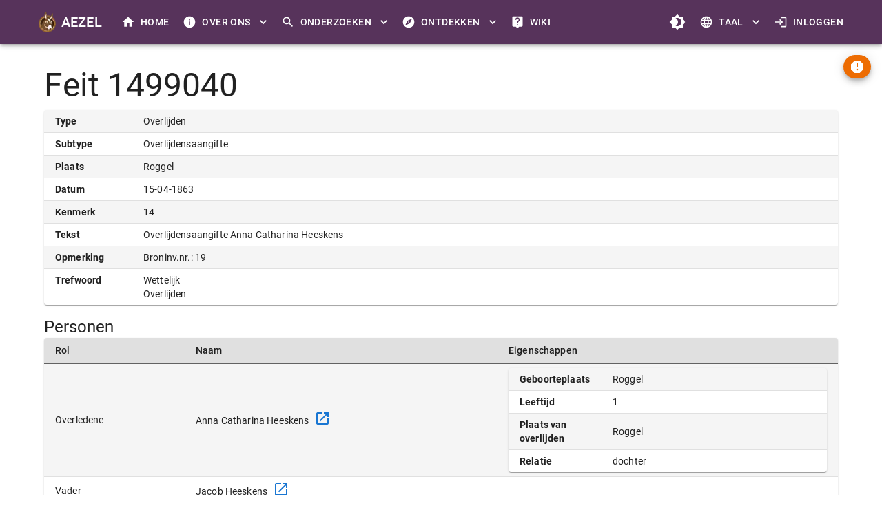

--- FILE ---
content_type: text/html; charset=utf-8
request_url: https://aezel.eu/details/feit/1499040
body_size: 2337
content:
<!DOCTYPE html><html lang="nl"><head><meta charSet="utf-8"/><meta name="viewport" content="width=device-width"/><meta name="next-head-count" content="2"/><link rel="icon" sizes="128x128" href="/img/logo/favicon.ico"/><link data-next-font="" rel="preconnect" href="/" crossorigin="anonymous"/><link rel="preload" href="/_next/static/css/30a5e49b4ee7ed80.css" as="style"/><link rel="stylesheet" href="/_next/static/css/30a5e49b4ee7ed80.css" data-n-g=""/><noscript data-n-css=""></noscript><script defer="" nomodule="" src="/_next/static/chunks/polyfills-c67a75d1b6f99dc8.js"></script><script src="/_next/static/chunks/webpack-aba459bf0317d6fd.js" defer=""></script><script src="/_next/static/chunks/framework-ce84985cd166733a.js" defer=""></script><script src="/_next/static/chunks/main-e1507285e60cca86.js" defer=""></script><script src="/_next/static/chunks/pages/_app-b5e6d32580850271.js" defer=""></script><script src="/_next/static/chunks/2c796e83-3431335c8adb9285.js" defer=""></script><script src="/_next/static/chunks/dd81a582-c6c0326de400de84.js" defer=""></script><script src="/_next/static/chunks/6156-374935e1d40f3d3d.js" defer=""></script><script src="/_next/static/chunks/9280-b2bd5e4890074679.js" defer=""></script><script src="/_next/static/chunks/1250-dcdb6ef5d6be65a5.js" defer=""></script><script src="/_next/static/chunks/1073-4fb5a671f3d19f25.js" defer=""></script><script src="/_next/static/chunks/3748-c2cd01301bbc096d.js" defer=""></script><script src="/_next/static/chunks/3017-1a7a0f9d40a0e589.js" defer=""></script><script src="/_next/static/chunks/pages/details/feit/%5Bid%5D-1eb8553d615c7270.js" defer=""></script><script src="/_next/static/AwG2QsLk-dObQBwE-bdXX/_buildManifest.js" defer=""></script><script src="/_next/static/AwG2QsLk-dObQBwE-bdXX/_ssgManifest.js" defer=""></script></head><body><div id="__next"><style data-emotion="css ggsme9">.css-ggsme9{position:fixed;display:-webkit-box;display:-webkit-flex;display:-ms-flexbox;display:flex;-webkit-align-items:center;-webkit-box-align:center;-ms-flex-align:center;align-items:center;-webkit-box-pack:center;-ms-flex-pack:center;-webkit-justify-content:center;justify-content:center;right:0;bottom:0;top:0;left:0;background-color:rgba(0, 0, 0, 0.5);-webkit-tap-highlight-color:transparent;color:#1976d2;background-color:rgba(255, 255, 255, 0.75);}</style><div aria-hidden="true" class="MuiBackdrop-root css-ggsme9" style="opacity:0"><style data-emotion="css 8yzpf7 animation-61bdi0">.css-8yzpf7{display:inline-block;-webkit-animation:animation-61bdi0 1.4s linear infinite;animation:animation-61bdi0 1.4s linear infinite;}@-webkit-keyframes animation-61bdi0{0%{-webkit-transform:rotate(0deg);-moz-transform:rotate(0deg);-ms-transform:rotate(0deg);transform:rotate(0deg);}100%{-webkit-transform:rotate(360deg);-moz-transform:rotate(360deg);-ms-transform:rotate(360deg);transform:rotate(360deg);}}@keyframes animation-61bdi0{0%{-webkit-transform:rotate(0deg);-moz-transform:rotate(0deg);-ms-transform:rotate(0deg);transform:rotate(0deg);}100%{-webkit-transform:rotate(360deg);-moz-transform:rotate(360deg);-ms-transform:rotate(360deg);transform:rotate(360deg);}}</style><span class="MuiCircularProgress-root MuiCircularProgress-indeterminate MuiCircularProgress-colorInherit css-8yzpf7" style="width:40px;height:40px" role="progressbar"><style data-emotion="css 13o7eu2">.css-13o7eu2{display:block;}</style><svg class="MuiCircularProgress-svg css-13o7eu2" viewBox="22 22 44 44"><style data-emotion="css 14891ef animation-1p2h4ri">.css-14891ef{stroke:currentColor;stroke-dasharray:80px,200px;stroke-dashoffset:0;-webkit-animation:animation-1p2h4ri 1.4s ease-in-out infinite;animation:animation-1p2h4ri 1.4s ease-in-out infinite;}@-webkit-keyframes animation-1p2h4ri{0%{stroke-dasharray:1px,200px;stroke-dashoffset:0;}50%{stroke-dasharray:100px,200px;stroke-dashoffset:-15px;}100%{stroke-dasharray:100px,200px;stroke-dashoffset:-125px;}}@keyframes animation-1p2h4ri{0%{stroke-dasharray:1px,200px;stroke-dashoffset:0;}50%{stroke-dasharray:100px,200px;stroke-dashoffset:-15px;}100%{stroke-dasharray:100px,200px;stroke-dashoffset:-125px;}}</style><circle class="MuiCircularProgress-circle MuiCircularProgress-circleIndeterminate css-14891ef" cx="44" cy="44" r="20.2" fill="none" stroke-width="3.6"></circle></svg></span></div></div><script id="__NEXT_DATA__" type="application/json">{"props":{"pageProps":{"veldnamen":{"id":"Id","rol":"Rol","bron":"Bron","deel":"Deel","feit":"Feit","land":"Land","naam":"Naam","oobj":"Oobj","pers":"Pers","taal":"Taal","datum":"Datum","groep":"Groep","links":"Links","tekst":"Tekst","thema":"Thema","houder":"Houder","plaats":"Plaats","kenmerk":"Kenmerk","relatie":"Relatie","rubriek":"Rubriek","feittype":"Type","gemeente":"Gemeente","leeftijd":"Leeftijd","einddatum":"Einddatum","opmerking":"Opmerking","provincie":"Provincie","trefwoord":"Trefwoord","begindatum":"Begindatum","feitsubtype":"Subtype","omschrijving":"Omschrijving","eigenschappen":"Eigenschappen","geboorteplaats":"Geboorteplaats","plaats van overlijden":"Plaats van overlijden"},"data":{"feit":{"id":1499040,"datum":186304155,"links":[],"tekst":"Overlijdensaangifte Anna Catharina Heeskens ","thema":[],"plaats":"Roggel","kenmerk":"14","feittype":"Overlijden","opmerking":"Broninv.nr.: 19","trefwoord":["Wettelijk","Overlijden"],"feitsubtype":"Overlijdensaangifte"},"bron":{"id":2724,"deel":null,"land":"Nederland","taal":null,"groep":"burgerlijke stand","houder":null,"plaats":"Roggel","rubriek":"wettelijk","gemeente":"Leudal","einddatum":null,"opmerking":"broncode GL12.090","provincie":"Limburg","trefwoord":["Bevolking","Burgerlijke stand","Overlijden"],"begindatum":null,"omschrijving":"Bevolking  - Burgerlijke Stand, overlijdensaangiften "},"pers":[{"id":5407983,"rol":"Overledene","naam":"Anna Catharina Heeskens","eigenschappen":{"links":[],"thema":[],"kenmerk":null,"relatie":"dochter","leeftijd":"1","opmerking":null,"geboorteplaats":"Roggel","plaats van overlijden":"Roggel"}},{"id":5407984,"rol":"Vader","naam":"Jacob Heeskens","eigenschappen":{"links":[],"thema":[],"kenmerk":null,"opmerking":null}},{"id":5407985,"rol":"Moeder","naam":"Maria Meusen","eigenschappen":{"links":[],"thema":[],"kenmerk":null,"opmerking":null}}],"oobj":null},"metadata":{"bron":{"order":["land","landcode","provincie","provcode","plaats","plaatscode","gemeente","begindatum","einddatum"],"metadata":{}},"feit":{"order":["feittype","feitsubtype","plaats","datum","kenmerk","tekst","opmerking","trefwoord","scans"],"metadata":{}},"oobj":{"order":["oobjtype","soort","plaats","gemeente","begindatum","einddatum","kenmerk"],"metadata":{"grootte":{"type":"oppervlakte"}}},"pers":{"order":["aanvulling","voornamen","naam","rol"],"metadata":{}}},"id":1499040},"__N_SSP":true},"page":"/details/feit/[id]","query":{"id":"1499040"},"buildId":"AwG2QsLk-dObQBwE-bdXX","isFallback":false,"gssp":true,"locale":"nl","locales":["nl","en","fr","de"],"defaultLocale":"nl","scriptLoader":[]}</script></body></html>

--- FILE ---
content_type: application/javascript
request_url: https://aezel.eu/_next/static/AwG2QsLk-dObQBwE-bdXX/_buildManifest.js
body_size: 1561
content:
self.__BUILD_MANIFEST=function(e,a,s,n,t,d,c,i,r,k,o,b,g,f,u,h){return{__rewrites:{beforeFiles:[],afterFiles:[],fallback:[]},"/":["static/chunks/ebaf4c27-aeba96dd43da07b8.js",e,a,k,g,f,"static/chunks/1065-2fdaf381a6b383a3.js","static/chunks/pages/index-4ad7918c47856f7d.js"],"/_error":["static/chunks/pages/_error-d940e5c592df59ee.js"],"/details/bron/[id]":[s,n,e,t,a,c,d,i,"static/chunks/pages/details/bron/[id]-6be735a4fc28ffc6.js"],"/details/feit/[id]":[s,n,e,t,a,c,d,i,"static/chunks/pages/details/feit/[id]-1eb8553d615c7270.js"],"/details/oobj/[id]":[s,n,e,t,a,c,d,i,"static/chunks/pages/details/oobj/[id]-051dd9a45bbdc467.js"],"/details/pers/[id]":[s,n,e,t,a,c,d,i,"static/chunks/pages/details/pers/[id]-ac01411ab812c3ef.js"],"/details/scan/[id]":[s,n,e,t,a,c,d,i,"static/chunks/pages/details/scan/[id]-f13bfc8d217ff6f6.js"],"/details/tekst/[[...adacode]]":["static/chunks/pages/details/tekst/[[...adacode]]-9f0ef1a2d7f50ec3.js"],"/gebruiker/beheer":[s,n,e,t,a,c,r,k,o,d,i,b,"static/chunks/pages/gebruiker/beheer-b1e1478f1dcf21ef.js"],"/gebruiker/bewerken/bron/[id]":[s,n,e,t,a,c,r,d,i,"static/chunks/pages/gebruiker/bewerken/bron/[id]-ab72440af0c8cd45.js"],"/gebruiker/bewerken/feit/[id]":[s,n,e,t,a,c,r,d,i,"static/chunks/pages/gebruiker/bewerken/feit/[id]-269178441fd0daa3.js"],"/gebruiker/bewerken/project/[id]":[s,n,e,t,a,c,r,o,d,i,b,"static/chunks/pages/gebruiker/bewerken/project/[id]-1c829da150cda19d.js"],"/gebruiker/bewerken/scan/[[...adacode]]":[s,n,e,t,a,c,r,o,u,d,i,b,"static/chunks/pages/gebruiker/bewerken/scan/[[...adacode]]-10fc6a5070ece979.js"],"/gebruiker/bewerken/[[...pagina]]":[s,n,e,t,a,c,r,k,o,u,d,i,b,"static/chunks/pages/gebruiker/bewerken/[[...pagina]]-8f73f81a8db6c644.js"],"/gebruiker/invoer":[s,n,e,t,a,c,r,k,d,i,"static/chunks/pages/gebruiker/invoer-103c5bc5cf13720a.js"],"/gebruiker/profiel":[s,n,e,t,a,c,r,d,i,"static/chunks/pages/gebruiker/profiel-26baa8b67ba3a17b.js"],"/inloggen":[s,n,e,t,a,c,d,i,"static/chunks/pages/inloggen-dff0a5cb15787d2d.js"],"/onderzoeken/ada/[[...adacode]]":[s,n,e,t,a,c,g,d,i,h,"static/chunks/pages/onderzoeken/ada/[[...adacode]]-d5de32e14f56e24d.js"],"/onderzoeken/bestanden":[s,n,e,t,a,c,d,i,"static/chunks/pages/onderzoeken/bestanden-916074286c0f5436.js"],"/onderzoeken/bronnen":[s,n,e,t,a,c,d,i,"static/chunks/pages/onderzoeken/bronnen-425b2ebd533c5803.js"],"/onderzoeken/objecten":[s,n,e,t,a,c,d,i,"static/chunks/pages/onderzoeken/objecten-a49055713764ba9a.js"],"/onderzoeken/personen":[s,n,e,t,a,c,d,i,"static/chunks/pages/onderzoeken/personen-5011eaf77c264888.js"],"/ontdekken/erfgoed":[s,n,e,t,a,c,d,i,"static/chunks/pages/ontdekken/erfgoed-1a5bcd5f02670ba4.js"],"/ontdekken/erfgoed/verhalen":[s,n,e,t,a,c,d,i,"static/chunks/pages/ontdekken/erfgoed/verhalen-e5bca75622e8de98.js"],"/ontdekken/erfgoed/verhalen/[titel]":[s,n,e,t,a,c,d,i,"static/chunks/pages/ontdekken/erfgoed/verhalen/[titel]-d25682ce69b3c6c3.js"],"/ontdekken/erfgoed/verzamelingen":[s,n,e,t,a,c,d,i,"static/chunks/pages/ontdekken/erfgoed/verzamelingen-c49c1cfb415f1594.js"],"/ontdekken/erfgoed/verzamelingen/[titel]/[[...adacode]]":[s,n,e,t,a,c,g,d,i,h,"static/chunks/pages/ontdekken/erfgoed/verzamelingen/[titel]/[[...adacode]]-01ffb3be2d58feab.js"],"/ontdekken/geografie":[s,n,e,t,a,c,d,i,"static/chunks/pages/ontdekken/geografie-8b913a1ca028afc5.js"],"/ontdekken/geografie/[thema]":[s,n,e,t,k,f,"static/chunks/3257-65f6b0150c5d7d8f.js",d,"static/chunks/pages/ontdekken/geografie/[thema]-2e98ea1470e6cf3b.js"],"/ontdekken/projecten/[[...id]]":[s,n,e,t,a,c,d,i,"static/chunks/pages/ontdekken/projecten/[[...id]]-4383b5c2acc73dee.js"],"/over":[s,n,e,t,a,c,d,i,"static/chunks/pages/over-53bacbec29444ebd.js"],"/over/[over]":[s,n,e,t,a,c,d,i,"static/chunks/pages/over/[over]-3d23ee0e4332dd9d.js"],"/privacybeleid":[s,n,e,t,a,c,"static/chunks/1808-d8b5925f00ca17d7.js",d,i,"static/chunks/pages/privacybeleid-fdfd8fde52a615e6.js"],"/uitleg/[[...pagina]]":[s,n,e,t,a,c,d,i,"static/chunks/pages/uitleg/[[...pagina]]-979bd33c0b343998.js"],"/wiki/[[...path]]":[s,n,e,t,a,c,d,i,"static/chunks/pages/wiki/[[...path]]-f7235bc4c7f37d26.js"],sortedPages:["/","/_app","/_error","/details/bron/[id]","/details/feit/[id]","/details/oobj/[id]","/details/pers/[id]","/details/scan/[id]","/details/tekst/[[...adacode]]","/gebruiker/beheer","/gebruiker/bewerken/bron/[id]","/gebruiker/bewerken/feit/[id]","/gebruiker/bewerken/project/[id]","/gebruiker/bewerken/scan/[[...adacode]]","/gebruiker/bewerken/[[...pagina]]","/gebruiker/invoer","/gebruiker/profiel","/inloggen","/onderzoeken/ada/[[...adacode]]","/onderzoeken/bestanden","/onderzoeken/bronnen","/onderzoeken/objecten","/onderzoeken/personen","/ontdekken/erfgoed","/ontdekken/erfgoed/verhalen","/ontdekken/erfgoed/verhalen/[titel]","/ontdekken/erfgoed/verzamelingen","/ontdekken/erfgoed/verzamelingen/[titel]/[[...adacode]]","/ontdekken/geografie","/ontdekken/geografie/[thema]","/ontdekken/projecten/[[...id]]","/over","/over/[over]","/privacybeleid","/uitleg/[[...pagina]]","/wiki/[[...path]]"]}}("static/chunks/6156-374935e1d40f3d3d.js","static/chunks/1250-dcdb6ef5d6be65a5.js","static/chunks/2c796e83-3431335c8adb9285.js","static/chunks/dd81a582-c6c0326de400de84.js","static/chunks/9280-b2bd5e4890074679.js","static/chunks/3748-c2cd01301bbc096d.js","static/chunks/1073-4fb5a671f3d19f25.js","static/chunks/3017-1a7a0f9d40a0e589.js","static/chunks/9367-4abea7931c8709a2.js","static/chunks/6991-244202d6d58dc164.js","static/chunks/1943-fc9669d225a4bc90.js","static/chunks/5835-b2c923274df425e4.js","static/chunks/5563-ec3c2d46a98aeec8.js","static/chunks/6252-5a9b7b47d9ec5b26.js","static/chunks/2517-6bbfcece9bd92fbd.js","static/chunks/8717-ee3488b39e6586a3.js"),self.__BUILD_MANIFEST_CB&&self.__BUILD_MANIFEST_CB();

--- FILE ---
content_type: application/javascript
request_url: https://aezel.eu/_next/static/chunks/ebaf4c27-aeba96dd43da07b8.js
body_size: 27591
content:
"use strict";(self.webpackChunk_N_E=self.webpackChunk_N_E||[]).push([[6319],{89141:function(t,e,n){Object.defineProperty(e,"__esModule",{value:!0});var r,o,i,a,s,u,c,l,f,d,p=n(70655),v=n(67294),m=n(24394),g=n(83573),h=n(39294),y=n(84839);function x(t){return t&&"object"==typeof t&&"default"in t?t:{default:t}}var _=function(t){if(t&&t.__esModule)return t;var e=Object.create(null);return t&&Object.keys(t).forEach(function(n){if("default"!==n){var r=Object.getOwnPropertyDescriptor(t,n);Object.defineProperty(e,n,r.get?r:{enumerable:!0,get:function(){return t[n]}})}}),e.default=t,Object.freeze(e)}(v),E=x(v),b=x(y),A=function(t){return{isEnabled:function(e){return t.some(function(t){return!!e[t]})}}},P={measureLayout:A(["layout","layoutId","drag","_layoutResetTransform"]),animation:A(["animate","exit","variants","whileHover","whileTap","whileFocus","whileDrag"]),exit:A(["exit"]),drag:A(["drag","dragControls"]),focus:A(["whileFocus"]),hover:A(["whileHover","onHoverStart","onHoverEnd"]),tap:A(["whileTap","onTap","onTapStart","onTapCancel"]),pan:A(["onPan","onPanStart","onPanSessionStart","onPanEnd"]),layoutAnimation:A(["layout","layoutId"])};function S(t){for(var e in t){var n=t[e];null!==n&&(P[e].Component=n)}}var w=v.createContext({strict:!1}),C=Object.keys(P),T=C.length,V=v.createContext({transformPagePoint:function(t){return t},isStatic:!1}),L=v.createContext({});function k(){return v.useContext(L).visualElement}var R=v.createContext(null);function M(t){var e=v.useRef(null);return null===e.current&&(e.current=t()),e.current}function D(){var t=v.useContext(R);if(null===t)return[!0,null];var e=t.isPresent,n=t.onExitComplete,r=t.register,o=B();return v.useEffect(function(){return r(o)},[]),!e&&n?[!1,function(){return null==n?void 0:n(o)}]:[!0]}function O(t){return null===t||t.isPresent}var j=0,F=function(){return j++},B=function(){return M(F)},I=v.createContext(null),U="undefined"!=typeof window,H=U?v.useLayoutEffect:v.useEffect;function X(t){return"object"==typeof t&&Object.prototype.hasOwnProperty.call(t,"current")}function Y(t){return Array.isArray(t)}function z(t){return"string"==typeof t||Y(t)}function N(t,e,n,r,o){var i;return void 0===r&&(r={}),void 0===o&&(o={}),"string"==typeof e&&(e=null===(i=t.variants)||void 0===i?void 0:i[e]),"function"==typeof e?e(null!=n?n:t.custom,r,o):e}function W(t,e,n){var r,o,i=t.getProps();return N(i,e,null!=n?n:i.custom,(r={},t.forEachValue(function(t,e){return r[e]=t.get()}),r),(o={},t.forEachValue(function(t,e){return o[e]=t.getVelocity()}),o))}function Z(t){var e;return"function"==typeof(null===(e=t.animate)||void 0===e?void 0:e.start)||z(t.initial)||z(t.animate)||z(t.whileHover)||z(t.whileDrag)||z(t.whileTap)||z(t.whileFocus)||z(t.exit)}function G(t){return!!(Z(t)||t.variants)}function K(t){return Array.isArray(t)?t.join(" "):t}function $(t){var e=t.preloadedFeatures,n=t.createVisualElement,r=t.useRender,o=t.useVisualState,i=t.Component;return e&&S(e),v.forwardRef(function(t,e){var a,s,u,c,l,f,d,m,g,h,y,x,E,b,A,S=v.useContext(V).isStatic,M=null,D=(x=(y=function(t,e){if(Z(t)){var n=t.initial,r=t.animate;return{initial:!1===n||z(n)?n:void 0,animate:z(r)?r:void 0}}return!1!==t.inherit?e:{}}(t,v.useContext(L))).initial,E=y.animate,v.useMemo(function(){return{initial:x,animate:E}},S?[K(x),K(E)]:[])),j=o(t,S);return!S&&U&&(D.visualElement=(a=n,c=v.useContext(V),l=v.useContext(w),f=k(),d=v.useContext(R),s=t.layoutId,m=(u=v.useContext(I))&&void 0!==s?u+"-"+s:s,g=v.useRef(void 0),a||(a=l.renderer),!g.current&&a&&(g.current=a(i,{visualState:j,parent:f,props:p.__assign(p.__assign({},t),{layoutId:m}),presenceId:null==d?void 0:d.id,blockInitialAnimation:(null==d?void 0:d.initial)===!1})),h=g.current,H(function(){h&&(h.setProps(p.__assign(p.__assign(p.__assign({},c),t),{layoutId:m})),h.isPresent=O(d),h.isPresenceRoot=!f||f.presenceId!==(null==d?void 0:d.id),h.syncRender())}),v.useEffect(function(){var t;h&&(null===(t=h.animationState)||void 0===t||t.animateChanges())}),H(function(){return function(){return null==h?void 0:h.notifyUnmount()}},[]),h),M=function(t,e,n){var r=[];if(v.useContext(w),!e)return null;for(var o=0;o<T;o++){var i=C[o],a=P[i],s=a.isEnabled,u=a.Component;s(t)&&u&&r.push(_.createElement(u,p.__assign({key:i},t,{visualElement:e})))}return r}(t,D.visualElement,0)),_.createElement(_.Fragment,null,_.createElement(L.Provider,{value:D},r(i,t,(b=D.visualElement,A=e,v.useCallback(function(t){var e;t&&(null===(e=j.mount)||void 0===e||e.call(j,t)),b&&(t?b.mount(t):b.unmount()),A&&("function"==typeof A?A(t):X(A)&&(A.current=t))},[b])),j,S)),M)})}function q(t){function e(e,n){return void 0===n&&(n={}),$(t(e,n))}var n=new Map;return new Proxy(e,{get:function(t,r){return n.has(r)||n.set(r,e(r)),n.get(r)}})}var J=["animate","circle","defs","desc","ellipse","g","image","line","filter","marker","mask","metadata","path","pattern","polygon","polyline","rect","stop","svg","switch","symbol","text","tspan","use","view"];function Q(t){if("string"!=typeof t||t.includes("-"));else if(J.indexOf(t)>-1||/[A-Z]/.test(t))return!0;return!1}var tt={};function te(t){for(var e in t)tt[e]=t[e]}var tn=["","X","Y","Z"],tr=["transformPerspective","x","y","z"];function to(t,e){return tr.indexOf(t)-tr.indexOf(e)}["translate","scale","rotate","skew"].forEach(function(t){return tn.forEach(function(e){return tr.push(t+e)})});var ti=new Set(tr);function ta(t){return ti.has(t)}var ts=new Set(["originX","originY","originZ"]);function tu(t,e){var n=e.layout,r=e.layoutId;return ta(t)||ts.has(t)||(n||void 0!==r)&&(!!tt[t]||"opacity"===t)}var tc=function(t){return null!==t&&"object"==typeof t&&t.getVelocity},tl={x:"translateX",y:"translateY",z:"translateZ",transformPerspective:"perspective"};function tf(t){return t.startsWith("--")}var td=p.__assign(p.__assign({},g.number),{transform:Math.round}),tp={borderWidth:g.px,borderTopWidth:g.px,borderRightWidth:g.px,borderBottomWidth:g.px,borderLeftWidth:g.px,borderRadius:g.px,radius:g.px,borderTopLeftRadius:g.px,borderTopRightRadius:g.px,borderBottomRightRadius:g.px,borderBottomLeftRadius:g.px,width:g.px,maxWidth:g.px,height:g.px,maxHeight:g.px,size:g.px,top:g.px,right:g.px,bottom:g.px,left:g.px,padding:g.px,paddingTop:g.px,paddingRight:g.px,paddingBottom:g.px,paddingLeft:g.px,margin:g.px,marginTop:g.px,marginRight:g.px,marginBottom:g.px,marginLeft:g.px,rotate:g.degrees,rotateX:g.degrees,rotateY:g.degrees,rotateZ:g.degrees,scale:g.scale,scaleX:g.scale,scaleY:g.scale,scaleZ:g.scale,skew:g.degrees,skewX:g.degrees,skewY:g.degrees,distance:g.px,translateX:g.px,translateY:g.px,translateZ:g.px,x:g.px,y:g.px,z:g.px,perspective:g.px,transformPerspective:g.px,opacity:g.alpha,originX:g.progressPercentage,originY:g.progressPercentage,originZ:g.px,zIndex:td,fillOpacity:g.alpha,strokeOpacity:g.alpha,numOctaves:td};function tv(t,e,n,r,o,i,a,s){var u,c,l,f,d=t.style,p=t.vars,v=t.transform,m=t.transformKeys,g=t.transformOrigin;m.length=0;var h=!1,y=!1,x=!0;for(var _ in e){var E,b=e[_];if(tf(_)){p[_]=b;continue}var A=tp[_],P=A&&"number"==typeof b?A.transform(b):b;if(ta(_)){if(h=!0,v[_]=P,m.push(_),!x)continue;b!==(null!==(f=A.default)&&void 0!==f?f:0)&&(x=!1)}else if(E=_,ts.has(E))g[_]=P,y=!0;else if((null==n?void 0:n.isHydrated)&&(null==r?void 0:r.isHydrated)&&tt[_]){var S=tt[_].process(b,r,n),w=tt[_].applyTo;if(w)for(var C=w.length,T=0;T<C;T++)d[w[T]]=S;else d[_]=S}else d[_]=P}r&&n&&a&&s?(d.transform=a(r.deltaFinal,r.treeScale,h?v:void 0),i&&(d.transform=i(v,d.transform)),d.transformOrigin=s(r)):(h&&(d.transform=function(t,e,n,r){var o=t.transform,i=t.transformKeys,a=e.enableHardwareAcceleration,s=e.allowTransformNone,u="";i.sort(to);for(var c=!1,l=i.length,f=0;f<l;f++){var d=i[f];u+=(tl[d]||d)+"("+o[d]+") ","z"===d&&(c=!0)}return!c&&(void 0===a||a)?u+="translateZ(0)":u=u.trim(),r?u=r(o,n?"":u):(void 0===s||s)&&n&&(u="none"),u}(t,o,x,i)),y&&(d.transformOrigin=(void 0===(u=g.originX)?"50%":u)+" "+(void 0===(c=g.originY)?"50%":c)+" "+(void 0===(l=g.originZ)?0:l)))}var tm=function(){return{style:{},transform:{},transformKeys:[],transformOrigin:{},vars:{}}};function tg(t,e,n){for(var r in e)tc(e[r])||tu(r,n)||(t[r]=e[r])}function th(t,e,n){var r,o,i={},a=(tg(r={},t.style||{},t),Object.assign(r,(o=t.transformTemplate,v.useMemo(function(){var t=tm();tv(t,e,void 0,void 0,{enableHardwareAcceleration:!n},o);var r=t.vars,i=t.style;return p.__assign(p.__assign({},r),i)},[e]))),t.transformValues&&(r=t.transformValues(r)),r);return t.drag&&(i.draggable=!1,a.userSelect=a.WebkitUserSelect=a.WebkitTouchCallout="none",a.touchAction=!0===t.drag?"none":"pan-"+("x"===t.drag?"y":"x")),i.style=a,i}var ty=new Set(["initial","animate","exit","style","variants","transition","transformTemplate","transformValues","custom","inherit","layout","layoutId","_layoutResetTransform","onLayoutAnimationComplete","onViewportBoxUpdate","onLayoutMeasure","onBeforeLayoutMeasure","onAnimationStart","onAnimationComplete","onUpdate","onDragStart","onDrag","onDragEnd","onMeasureDragConstraints","onDirectionLock","onDragTransitionEnd","drag","dragControls","dragListener","dragConstraints","dragDirectionLock","_dragX","_dragY","dragElastic","dragMomentum","dragPropagation","dragTransition","whileDrag","onPan","onPanStart","onPanEnd","onPanSessionStart","onTap","onTapStart","onTapCancel","onHoverStart","onHoverEnd","whileFocus","whileTap","whileHover"]);function tx(t){return ty.has(t)}var t_=function(t){return!tx(t)};try{var tE=n(78208).Z;t_=function(t){return t.startsWith("on")?!tx(t):tE(t)}}catch(t){}function tb(t,e,n){return"string"==typeof t?t:g.px.transform(e+n*t)}var tA=function(t,e){return g.px.transform(t*e)},tP={offset:"stroke-dashoffset",array:"stroke-dasharray"},tS={offset:"strokeDashoffset",array:"strokeDasharray"};function tw(t,e,n,r,o,i,a,s){var u,c,l,f,d,v,m,g=e.attrX,h=e.attrY,y=e.originX,x=e.originY,_=e.pathLength,E=e.pathSpacing,b=e.pathOffset;tv(t,p.__rest(e,["attrX","attrY","originX","originY","pathLength","pathSpacing","pathOffset"]),n,r,o,i,a,s),t.attrs=t.style,t.style={};var A=t.attrs,P=t.style,S=t.dimensions,w=t.totalPathLength;A.transform&&(S&&(P.transform=A.transform),delete A.transform),S&&(void 0!==y||void 0!==x||P.transform)&&(P.transformOrigin=tb(void 0!==y?y:.5,S.x,S.width)+" "+tb(void 0!==x?x:.5,S.y,S.height)),void 0!==g&&(A.x=g),void 0!==h&&(A.y=h),void 0!==w&&void 0!==_&&(u=A,f=!1,void 0===(c=void 0===E?1:E)&&(c=1),void 0===(l=void 0===b?0:b)&&(l=0),void 0===f&&(f=!0),u[(d=f?tP:tS).offset]=tA(-l,w),v=tA(_,w),m=tA(c,w),u[d.array]=v+" "+m)}var tC=function(){return p.__assign(p.__assign({},tm()),{attrs:{}})};function tT(t,e){var n=v.useMemo(function(){var n=tC();return tw(n,e,void 0,void 0,{enableHardwareAcceleration:!1},t.transformTemplate),p.__assign(p.__assign({},n.attrs),{style:p.__assign({},n.style)})},[e]);if(t.style){var r={};tg(r,t.style,t),n.style=p.__assign(p.__assign({},r),n.style)}return n}var tV=/([a-z])([A-Z])/g,tL=function(t){return t.replace(tV,"$1-$2").toLowerCase()};function tk(t,e){var n=e.style,r=e.vars;for(var o in Object.assign(t.style,n),r)t.style.setProperty(o,r[o])}var tR=new Set(["baseFrequency","diffuseConstant","kernelMatrix","kernelUnitLength","keySplines","keyTimes","limitingConeAngle","markerHeight","markerWidth","numOctaves","targetX","targetY","surfaceScale","specularConstant","specularExponent","stdDeviation","tableValues","viewBox","gradientTransform"]);function tM(t,e){for(var n in tk(t,e),e.attrs)t.setAttribute(tR.has(n)?n:tL(n),e.attrs[n])}function tD(t){var e=t.style,n={};for(var r in e)(tc(e[r])||tu(r,t))&&(n[r]=e[r]);return n}function tO(t){var e=tD(t);for(var n in t)tc(t[n])&&(e["x"===n||"y"===n?"attr"+n.toUpperCase():n]=t[n]);return e}function tj(t){return"object"==typeof t&&"function"==typeof t.start}var tF=function(t){return Array.isArray(t)};function tB(t){var e=tc(t)?t.get():t;return e&&"object"==typeof e&&e.mix&&e.toValue?e.toValue():e}function tI(t,e,n,r){var o=t.scrapeMotionValuesFromProps,i=t.createRenderState,a=t.onMount,s={latestValues:function(t,e,n,r){var o={},i=(null==n?void 0:n.initial)===!1,a=r(t);for(var s in a)o[s]=tB(a[s]);var u=t.initial,c=t.animate,l=Z(t),f=G(t);e&&f&&!l&&!1!==t.inherit&&(null!=u||(u=e.initial),null!=c||(c=e.animate));var d=i||!1===u?c:u;return d&&"boolean"!=typeof d&&!tj(d)&&(Array.isArray(d)?d:[d]).forEach(function(e){var n=N(t,e);if(n){var r=n.transitionEnd;n.transition;var i=p.__rest(n,["transitionEnd","transition"]);for(var a in i)o[a]=i[a];for(var a in r)o[a]=r[a]}}),o}(e,n,r,o),renderState:i()};return a&&(s.mount=function(t){return a(e,t,s)}),s}var tU=function(t){return function(e,n){var r=v.useContext(L),o=v.useContext(R);return n?tI(t,e,r,o):M(function(){return tI(t,e,r,o)})}},tH={useVisualState:tU({scrapeMotionValuesFromProps:tO,createRenderState:tC,onMount:function(t,e,n){var r=n.renderState,o=n.latestValues;try{r.dimensions="function"==typeof e.getBBox?e.getBBox():e.getBoundingClientRect()}catch(t){r.dimensions={x:0,y:0,width:0,height:0}}"path"===e.tagName&&(r.totalPathLength=e.getTotalLength()),tw(r,o,void 0,void 0,{enableHardwareAcceleration:!1},t.transformTemplate),tM(e,r)}})},tX={useVisualState:tU({scrapeMotionValuesFromProps:tD,createRenderState:tm})};function tY(t,e,n,r){var o,i=e.forwardMotionProps,a=Q(t)?tH:tX;return p.__assign(p.__assign({},a),{preloadedFeatures:n,useRender:(void 0===(o=void 0!==i&&i)&&(o=!1),function(t,e,n,r,i){var a=r.latestValues,s=(Q(t)?tT:th)(e,a,i),u=function(t,e,n){var r={};for(var o in t)(t_(o)||!0===n&&tx(o)||!e&&!tx(o))&&(r[o]=t[o]);return r}(e,"string"==typeof t,o),c=p.__assign(p.__assign(p.__assign({},u),s),{ref:n});return v.createElement(t,c)}),createVisualElement:r,Component:t})}function tz(t,e,n,r){return t.addEventListener(e,n,r),function(){return t.removeEventListener(e,n,r)}}function tN(t,e,n,r){v.useEffect(function(){var o=t.current;if(n&&o)return tz(o,e,n,r)},[t,e,n,r])}function tW(t){return"undefined"!=typeof PointerEvent&&t instanceof PointerEvent?!("mouse"!==t.pointerType):t instanceof MouseEvent}(r=s||(s={})).Animate="animate",r.Hover="whileHover",r.Tap="whileTap",r.Drag="whileDrag",r.Focus="whileFocus",r.Exit="exit";var tZ={pageX:0,pageY:0};function tG(t,e){var n,r,o;return void 0===e&&(e="page"),{point:t.touches?(void 0===(n=e)&&(n="page"),{x:(r=t.touches[0]||t.changedTouches[0]||tZ)[n+"X"],y:r[n+"Y"]}):(void 0===(o=e)&&(o="page"),{x:t[o+"X"],y:t[o+"Y"]})}}var tK=function(t,e){void 0===e&&(e=!1);var n=function(e){return t(e,tG(e))};return e?function(t){var e=t instanceof MouseEvent;(!e||e&&0===t.button)&&n(t)}:n},t$={pointerdown:"mousedown",pointermove:"mousemove",pointerup:"mouseup",pointercancel:"mousecancel",pointerover:"mouseover",pointerout:"mouseout",pointerenter:"mouseenter",pointerleave:"mouseleave"},tq={pointerdown:"touchstart",pointermove:"touchmove",pointerup:"touchend",pointercancel:"touchcancel"};function tJ(t){if(U&&null===window.onpointerdown);else if(U&&null===window.ontouchstart)return tq[t];else if(U&&null===window.onmousedown)return t$[t];return t}function tQ(t,e,n,r){return tz(t,tJ(e),tK(n,"pointerdown"===e),r)}function t0(t,e,n,r){return tN(t,tJ(e),n&&tK(n,"pointerdown"===e),r)}function t1(t){var e=null;return function(){return null===e&&(e=t,function(){e=null})}}var t5=t1("dragHorizontal"),t2=t1("dragVertical");function t3(t){var e=!1;if("y"===t)e=t2();else if("x"===t)e=t5();else{var n=t5(),r=t2();n&&r?e=function(){n(),r()}:(n&&n(),r&&r())}return e}function t4(){var t=t3(!0);return!t||(t(),!1)}function t9(t,e,n){return function(r,o){var i;!tW(r)||t4()||(null==n||n(r,o),null===(i=t.animationState)||void 0===i||i.setActive(s.Hover,e))}}var t8=function(t,e){return!!e&&(t===e||t8(t,e.parentElement))};function t7(t){return v.useEffect(function(){return function(){return t()}},[])}var t6=function(t){return function(e){return t(e),null}},et={tap:t6(function(t){var e=t.onTap,n=t.onTapStart,r=t.onTapCancel,o=t.whileTap,i=t.visualElement,a=v.useRef(!1),u=v.useRef(null);function c(){var t;null===(t=u.current)||void 0===t||t.call(u),u.current=null}function l(){var t;return c(),a.current=!1,null===(t=i.animationState)||void 0===t||t.setActive(s.Tap,!1),!t4()}function f(t,n){l()&&(t8(i.getInstance(),t.target)?null==e||e(t,n):null==r||r(t,n))}function d(t,e){l()&&(null==r||r(t,e))}t0(i,"pointerdown",e||n||r||o?function(t,e){var r;c(),a.current||(a.current=!0,u.current=h.pipe(tQ(window,"pointerup",f),tQ(window,"pointercancel",d)),null==n||n(t,e),null===(r=i.animationState)||void 0===r||r.setActive(s.Tap,!0))}:void 0),t7(c)}),focus:t6(function(t){var e=t.whileFocus,n=t.visualElement;tN(n,"focus",e?function(){var t;null===(t=n.animationState)||void 0===t||t.setActive(s.Focus,!0)}:void 0),tN(n,"blur",e?function(){var t;null===(t=n.animationState)||void 0===t||t.setActive(s.Focus,!1)}:void 0)}),hover:t6(function(t){var e=t.onHoverStart,n=t.onHoverEnd,r=t.whileHover,o=t.visualElement;t0(o,"pointerenter",e||r?t9(o,!0,e):void 0),t0(o,"pointerleave",n||r?t9(o,!1,n):void 0)})};function ee(t,e){if(!Array.isArray(e))return!1;var n=e.length;if(n!==t.length)return!1;for(var r=0;r<n;r++)if(e[r]!==t[r])return!1;return!0}var en=function(t){return 1e3*t},er={linear:h.linear,easeIn:h.easeIn,easeInOut:h.easeInOut,easeOut:h.easeOut,circIn:h.circIn,circInOut:h.circInOut,circOut:h.circOut,backIn:h.backIn,backInOut:h.backInOut,backOut:h.backOut,anticipate:h.anticipate,bounceIn:h.bounceIn,bounceInOut:h.bounceInOut,bounceOut:h.bounceOut},eo=function(t){if(Array.isArray(t)){m.invariant(4===t.length,"Cubic bezier arrays must contain four numerical values.");var e=p.__read(t,4),n=e[0],r=e[1],o=e[2],i=e[3];return h.cubicBezier(n,r,o,i)}return"string"==typeof t?(m.invariant(void 0!==er[t],"Invalid easing type '"+t+"'"),er[t]):t},ei=function(t,e){return"zIndex"!==t&&!!("number"==typeof e||Array.isArray(e)||"string"==typeof e&&g.complex.test(e)&&!e.startsWith("url("))},ea=function(){return{type:"spring",stiffness:500,damping:25,restDelta:.5,restSpeed:10}},es=function(t){return{type:"spring",stiffness:550,damping:0===t?2*Math.sqrt(550):30,restDelta:.01,restSpeed:10}},eu=function(){return{type:"keyframes",ease:"linear",duration:.3}},ec=function(t){return{type:"keyframes",duration:.8,values:t}},el={x:ea,y:ea,z:ea,rotate:ea,rotateX:ea,rotateY:ea,rotateZ:ea,scaleX:es,scaleY:es,scale:es,opacity:eu,backgroundColor:eu,color:eu,default:es},ef=function(t,e){var n;return n=tF(e)?ec:el[t]||el.default,p.__assign({to:e},n(e))},ed=p.__assign(p.__assign({},tp),{color:g.color,backgroundColor:g.color,outlineColor:g.color,fill:g.color,stroke:g.color,borderColor:g.color,borderTopColor:g.color,borderRightColor:g.color,borderBottomColor:g.color,borderLeftColor:g.color,filter:g.filter,WebkitFilter:g.filter}),ep=function(t){return ed[t]};function ev(t,e){var n,r=ep(t);return r!==g.filter&&(r=g.complex),null===(n=r.getAnimatableNone)||void 0===n?void 0:n.call(r,e)}var em=!1;function eg(t){return 0===t||"string"==typeof t&&0===parseFloat(t)&&-1===t.indexOf(" ")}function eh(t){return"number"==typeof t?0:ev("",t)}function ey(t,e){return t[e]||t.default||t}function ex(t,e,n,r){return void 0===r&&(r={}),e.start(function(o){var i,a,s,u,c,l,f,d,v,g=(a=n,c=null!==(s=(u=ey(r,t)).from)&&void 0!==s?s:e.get(),l=ei(t,a),"none"===c&&l&&"string"==typeof a?c=ev(t,a):eg(c)&&"string"==typeof a?c=eh(a):!Array.isArray(a)&&eg(a)&&"string"==typeof c&&(a=eh(c)),f=ei(t,c),m.warning(f===l,"You are trying to animate "+t+' from "'+c+'" to "'+a+'". '+c+" is not an animatable value - to enable this animation set "+c+" to a value animatable to "+a+" via the `style` property."),f&&l&&!1!==u.type?function(){var n,r,i,s,l,f,d,v,g,y,x,_,E={from:c,to:a,velocity:e.getVelocity(),onComplete:o,onUpdate:function(t){return e.set(t)}};return"inertia"===u.type||"decay"===u.type?h.inertia(p.__assign(p.__assign({},E),u)):h.animate(p.__assign(p.__assign({},(g=u,Array.isArray(E.to)&&(null!==(y=g.duration)&&void 0!==y||(g.duration=.8)),Array.isArray((x=E).to)&&null===x.to[0]&&(x.to=p.__spreadArray([],p.__read(x.to)),x.to[0]=x.from),(_=g).when,_.delay,_.delayChildren,_.staggerChildren,_.staggerDirection,_.repeat,_.repeatType,_.repeatDelay,_.from,Object.keys(p.__rest(_,["when","delay","delayChildren","staggerChildren","staggerDirection","repeat","repeatType","repeatDelay","from"])).length||(g=p.__assign(p.__assign({},g),ef(t,E.to))),p.__assign(p.__assign({},E),(r=(n=g).ease,i=n.times,s=n.yoyo,l=n.flip,f=n.loop,d=p.__rest(n,["ease","times","yoyo","flip","loop"]),v=p.__assign({},d),i&&(v.offset=i),d.duration&&(v.duration=en(d.duration)),d.repeatDelay&&(v.repeatDelay=en(d.repeatDelay)),r&&(v.ease=Array.isArray(r)&&"number"!=typeof r[0]?r.map(eo):eo(r)),"tween"===d.type&&(v.type="keyframes"),(s||f||l)&&(m.warning(!em,"yoyo, loop and flip have been removed from the API. Replace with repeat and repeatType options."),em=!0,s?v.repeatType="reverse":f?v.repeatType="loop":l&&(v.repeatType="mirror"),v.repeat=f||s||l||d.repeat),"spring"!==d.type&&(v.type="keyframes"),v)))),{onUpdate:function(t){var e;E.onUpdate(t),null===(e=u.onUpdate)||void 0===e||e.call(u,t)},onComplete:function(){var t;E.onComplete(),null===(t=u.onComplete)||void 0===t||t.call(u)}}))}:function(){var t;return e.set(a),o(),null===(t=null==u?void 0:u.onComplete)||void 0===t||t.call(u),{stop:function(){}}}),y=null!==(i=(ey(r,t)||{}).delay)&&void 0!==i?i:0,x=function(){return v=g()};return y?d=setTimeout(x,en(y)):x(),function(){clearTimeout(d),null==v||v.stop()}})}function e_(t,e){-1===t.indexOf(e)&&t.push(e)}function eE(t,e){var n=t.indexOf(e);n>-1&&t.splice(n,1)}var eb=function(){function t(){this.subscriptions=[]}return t.prototype.add=function(t){var e=this;return e_(this.subscriptions,t),function(){return eE(e.subscriptions,t)}},t.prototype.notify=function(t,e,n){var r=this.subscriptions.length;if(r){if(1===r)this.subscriptions[0](t,e,n);else for(var o=0;o<r;o++){var i=this.subscriptions[o];i&&i(t,e,n)}}},t.prototype.getSize=function(){return this.subscriptions.length},t.prototype.clear=function(){this.subscriptions.length=0},t}(),eA=function(){function t(t){var e=this;this.timeDelta=0,this.lastUpdated=0,this.updateSubscribers=new eb,this.velocityUpdateSubscribers=new eb,this.renderSubscribers=new eb,this.canTrackVelocity=!1,this.updateAndNotify=function(t,n){void 0===n&&(n=!0),e.prev=e.current,e.current=t;var r=y.getFrameData(),o=r.delta,i=r.timestamp;e.lastUpdated!==i&&(e.timeDelta=o,e.lastUpdated=i,b.default.postRender(e.scheduleVelocityCheck)),e.prev!==e.current&&e.updateSubscribers.notify(e.current),e.velocityUpdateSubscribers.getSize()&&e.velocityUpdateSubscribers.notify(e.getVelocity()),n&&e.renderSubscribers.notify(e.current)},this.scheduleVelocityCheck=function(){return b.default.postRender(e.velocityCheck)},this.velocityCheck=function(t){t.timestamp!==e.lastUpdated&&(e.prev=e.current,e.velocityUpdateSubscribers.notify(e.getVelocity()))},this.hasAnimated=!1,this.prev=this.current=t,this.canTrackVelocity=!isNaN(parseFloat(this.current))}return t.prototype.onChange=function(t){return this.updateSubscribers.add(t)},t.prototype.clearListeners=function(){this.updateSubscribers.clear()},t.prototype.onRenderRequest=function(t){return t(this.get()),this.renderSubscribers.add(t)},t.prototype.attach=function(t){this.passiveEffect=t},t.prototype.set=function(t,e){void 0===e&&(e=!0),e&&this.passiveEffect?this.passiveEffect(t,this.updateAndNotify):this.updateAndNotify(t,e)},t.prototype.get=function(){return this.current},t.prototype.getPrevious=function(){return this.prev},t.prototype.getVelocity=function(){return this.canTrackVelocity?h.velocityPerSecond(parseFloat(this.current)-parseFloat(this.prev),this.timeDelta):0},t.prototype.start=function(t){var e=this;return this.stop(),new Promise(function(n){e.hasAnimated=!0,e.stopAnimation=t(n)}).then(function(){return e.clearAnimation()})},t.prototype.stop=function(){this.stopAnimation&&this.stopAnimation(),this.clearAnimation()},t.prototype.isAnimating=function(){return!!this.stopAnimation},t.prototype.clearAnimation=function(){this.stopAnimation=null},t.prototype.destroy=function(){this.updateSubscribers.clear(),this.renderSubscribers.clear(),this.stop()},t}();function eP(t){return new eA(t)}var eS=function(t){return function(e){return e.test(t)}},ew=[g.number,g.px,g.percent,g.degrees,g.vw,g.vh,{test:function(t){return"auto"===t},parse:function(t){return t}}],eC=function(t){return ew.find(eS(t))},eT=p.__spreadArray(p.__spreadArray([],p.__read(ew)),[g.color,g.complex]);function eV(t,e){var n=W(t,e),r=n?t.makeTargetAnimatable(n,!1):{},o=r.transitionEnd;r.transition;var i=p.__rest(r,["transitionEnd","transition"]);for(var a in i=p.__assign(p.__assign({},i),void 0===o?{}:o)){var s,u,c=tF(s=i[a])?s[s.length-1]||0:s;u=a,t.hasValue(u)?t.getValue(u).set(c):t.addValue(u,eP(c))}}function eL(t,e){p.__spreadArray([],p.__read(e)).reverse().forEach(function(n){var r,o=t.getVariant(n);o&&eV(t,o),null===(r=t.variantChildren)||void 0===r||r.forEach(function(t){eL(t,e)})})}function ek(t,e,n){var r,o,i,a,s=Object.keys(e).filter(function(e){return!t.hasValue(e)}),u=s.length;if(u)for(var c=0;c<u;c++){var l,f,d=s[c],p=e[d],v=null;Array.isArray(p)&&(v=p[0]),null===v&&(v=null!==(o=null!==(r=n[d])&&void 0!==r?r:t.readValue(d))&&void 0!==o?o:e[d]),null!=v&&("string"==typeof v&&(l=v,/^\-?\d*\.?\d+$/.test(l))?v=parseFloat(v):(f=v,!eT.find(eS(f))&&g.complex.test(p)&&(v=ev(d,p))),t.addValue(d,eP(v)),null!==(i=(a=n)[d])&&void 0!==i||(a[d]=v),t.setBaseTarget(d,v))}}function eR(t,e,n){var r,o,i={};for(var a in t)i[a]=null!==(r=function(t,e){if(e)return(e[t]||e.default||e).from}(a,e))&&void 0!==r?r:null===(o=n.getValue(a))||void 0===o?void 0:o.get();return i}function eM(t,e,n){if(void 0===n&&(n={}),t.notifyAnimationStart(),Array.isArray(e)){var r;r=Promise.all(e.map(function(e){return eD(t,e,n)}))}else if("string"==typeof e)r=eD(t,e,n);else{var o="function"==typeof e?W(t,e,n.custom):e;r=eO(t,o,n)}return r.then(function(){return t.notifyAnimationComplete(e)})}function eD(t,e,n){void 0===n&&(n={});var r,o=W(t,e,n.custom),i=(o||{}).transition,a=void 0===i?t.getDefaultTransition()||{}:i;n.transitionOverride&&(a=n.transitionOverride);var s=o?function(){return eO(t,o,n)}:function(){return Promise.resolve()},u=(null===(r=t.variantChildren)||void 0===r?void 0:r.size)?function(r){void 0===r&&(r=0);var o,i,s,u,c,l,f,d=a.delayChildren,v=a.staggerChildren,m=a.staggerDirection;return o=(void 0===d?0:d)+r,i=v,s=m,u=n,void 0===o&&(o=0),void 0===i&&(i=0),void 0===s&&(s=1),c=[],l=(t.variantChildren.size-1)*i,f=1===s?function(t){return void 0===t&&(t=0),t*i}:function(t){return void 0===t&&(t=0),l-t*i},Array.from(t.variantChildren).sort(ej).forEach(function(t,n){c.push(eD(t,e,p.__assign(p.__assign({},u),{delay:o+f(n)})).then(function(){return t.notifyAnimationComplete(e)}))}),Promise.all(c)}:function(){return Promise.resolve()},c=a.when;if(!c)return Promise.all([s(),u(n.delay)]);var l=p.__read("beforeChildren"===c?[s,u]:[u,s],2),f=l[0],d=l[1];return f().then(d)}function eO(t,e,n){var r,o=void 0===n?{}:n,i=o.delay,a=void 0===i?0:i,s=o.transitionOverride,u=o.type,c=t.makeTargetAnimatable(e),l=c.transition,f=void 0===l?t.getDefaultTransition():l,d=c.transitionEnd,v=p.__rest(c,["transition","transitionEnd"]);s&&(f=s);var m=[],g=u&&(null===(r=t.animationState)||void 0===r?void 0:r.getState()[u]);for(var h in v){var y=t.getValue(h),x=v[h];if(!(!y||void 0===x||g&&function(t,e){var n=t.protectedKeys,r=t.needsAnimating,o=n.hasOwnProperty(e)&&!0!==r[e];return r[e]=!1,o}(g,h))){var _=ex(h,y,x,p.__assign({delay:a},f));m.push(_)}}return Promise.all(m).then(function(){d&&eV(t,d)})}function ej(t,e){return t.sortNodePosition(e)}var eF=[s.Animate,s.Hover,s.Tap,s.Drag,s.Focus,s.Exit],eB=p.__spreadArray([],p.__read(eF)).reverse(),eI=eF.length;function eU(t){return void 0===t&&(t=!1),{isActive:t,protectedKeys:{},needsAnimating:{},prevResolvedValues:{}}}var eH={animation:t6(function(t){var e=t.visualElement,n=t.animate;e.animationState||(e.animationState=function(t){var e,n=function(e){return Promise.all(e.map(function(e){return eM(t,e.animation,e.options)}))},r=((e={})[s.Animate]=eU(!0),e[s.Hover]=eU(),e[s.Tap]=eU(),e[s.Drag]=eU(),e[s.Focus]=eU(),e[s.Exit]=eU(),e),o={},i=!0,a=function(e,n){var r=W(t,n);if(r){r.transition;var o=r.transitionEnd,i=p.__rest(r,["transition","transitionEnd"]);e=p.__assign(p.__assign(p.__assign({},e),i),o)}return e};function u(e,s){for(var u,c=t.getProps(),l=t.getVariantContext(!0)||{},f=[],d=new Set,v={},m=1/0,g=0;g<eI;g++)!function(n){var o,g=eB[n],h=r[g],y=null!==(u=c[g])&&void 0!==u?u:l[g],x=z(y),_=g===s?h.isActive:null;!1===_&&(m=n);var E=y===l[g]&&y!==c[g]&&x;if(E&&i&&t.manuallyAnimateOnMount&&(E=!1),h.protectedKeys=p.__assign({},v),!(!h.isActive&&null===_||!y&&!h.prevProp||tj(y))&&"boolean"!=typeof y){var b=(o=h.prevProp,("string"==typeof y?y!==o:!!Y(y)&&!ee(y,o))||g===s&&h.isActive&&!E&&x||n>m&&x),A=Array.isArray(y)?y:[y],P=A.reduce(a,{});!1===_&&(P={});var S=h.prevResolvedValues,w=void 0===S?{}:S,C=p.__assign(p.__assign({},w),P),T=function(t){b=!0,d.delete(t),h.needsAnimating[t]=!0};for(var V in C){var L=P[V],k=w[V];v.hasOwnProperty(V)||(L!==k?tF(L)&&tF(k)?ee(L,k)?h.protectedKeys[V]=!0:T(V):void 0!==L?T(V):d.add(V):void 0!==L&&d.has(V)?T(V):h.protectedKeys[V]=!0)}h.prevProp=y,h.prevResolvedValues=P,h.isActive&&(v=p.__assign(p.__assign({},v),P)),i&&t.blockInitialAnimation&&(b=!1),b&&!E&&f.push.apply(f,p.__spreadArray([],p.__read(A.map(function(t){return{animation:t,options:p.__assign({type:g},e)}}))))}}(g);if(o=p.__assign({},v),d.size){var h={};d.forEach(function(e){var n=t.getBaseTarget(e);void 0!==n&&(h[e]=n)}),f.push({animation:h})}var y=!!f.length;return i&&!1===c.initial&&!t.manuallyAnimateOnMount&&(y=!1),i=!1,y?n(f):Promise.resolve()}return{isAnimated:function(t){return void 0!==o[t]},animateChanges:u,setActive:function(e,n,o){var i;return r[e].isActive===n?Promise.resolve():(null===(i=t.variantChildren)||void 0===i||i.forEach(function(t){var r;return null===(r=t.animationState)||void 0===r?void 0:r.setActive(e,n)}),r[e].isActive=n,u(o,e))},setAnimateFunction:function(e){n=e(t)},getState:function(){return r}}}(e)),tj(n)&&v.useEffect(function(){return n.subscribe(e)},[n])}),exit:t6(function(t){var e=t.custom,n=t.visualElement,r=p.__read(D(),2),o=r[0],i=r[1],a=v.useContext(R);v.useEffect(function(){var t,r,u=null===(t=n.animationState)||void 0===t?void 0:t.setActive(s.Exit,!o,{custom:null!==(r=null==a?void 0:a.custom)&&void 0!==r?r:e});o||null==u||u.then(i)},[o])})},eX=function(){function t(t,e,n){var r=this,o=(void 0===n?{}:n).transformPagePoint;if(this.startEvent=null,this.lastMoveEvent=null,this.lastMoveEventInfo=null,this.handlers={},this.updatePoint=function(){if(r.lastMoveEvent&&r.lastMoveEventInfo){var t=eN(r.lastMoveEventInfo,r.history),e=null!==r.startEvent,n=h.distance(t.offset,{x:0,y:0})>=3;if(e||n){var o=t.point,i=y.getFrameData().timestamp;r.history.push(p.__assign(p.__assign({},o),{timestamp:i}));var a=r.handlers,s=a.onStart,u=a.onMove;e||(s&&s(r.lastMoveEvent,t),r.startEvent=r.lastMoveEvent),u&&u(r.lastMoveEvent,t)}}},this.handlePointerMove=function(t,e){if(r.lastMoveEvent=t,r.lastMoveEventInfo=eY(e,r.transformPagePoint),tW(t)&&0===t.buttons){r.handlePointerUp(t,e);return}b.default.update(r.updatePoint,!0)},this.handlePointerUp=function(t,e){r.end();var n=r.handlers,o=n.onEnd,i=n.onSessionEnd,a=eN(eY(e,r.transformPagePoint),r.history);r.startEvent&&o&&o(t,a),i&&i(t,a)},!t.touches||!(t.touches.length>1)){this.handlers=e,this.transformPagePoint=o;var i=eY(tG(t),this.transformPagePoint),a=i.point,s=y.getFrameData().timestamp;this.history=[p.__assign(p.__assign({},a),{timestamp:s})];var u=e.onSessionStart;u&&u(t,eN(i,this.history)),this.removeListeners=h.pipe(tQ(window,"pointermove",this.handlePointerMove),tQ(window,"pointerup",this.handlePointerUp),tQ(window,"pointercancel",this.handlePointerUp))}}return t.prototype.updateHandlers=function(t){this.handlers=t},t.prototype.end=function(){this.removeListeners&&this.removeListeners(),y.cancelSync.update(this.updatePoint)},t}();function eY(t,e){return e?{point:e(t.point)}:t}function ez(t,e){return{x:t.x-e.x,y:t.y-e.y}}function eN(t,e){var n=t.point;return{point:n,delta:ez(n,eW(e)),offset:ez(n,e[0]),velocity:function(t,e){if(t.length<2)return{x:0,y:0};for(var n=t.length-1,r=null,o=eW(t);n>=0&&(r=t[n],!(o.timestamp-r.timestamp>en(.1)));)n--;if(!r)return{x:0,y:0};var i=(o.timestamp-r.timestamp)/1e3;if(0===i)return{x:0,y:0};var a={x:(o.x-r.x)/i,y:(o.y-r.y)/i};return a.x===1/0&&(a.x=0),a.y===1/0&&(a.y=0),a}(e,0)}}function eW(t){return t[t.length-1]}function eZ(t){return t}function eG(t){var e=t.top;return{x:{min:t.left,max:t.right},y:{min:e,max:t.bottom}}}function eK(){return{x:{min:0,max:1},y:{min:0,max:1}}}var e$={translate:0,scale:1,origin:0,originPoint:0};function eq(){return{x:p.__assign({},e$),y:p.__assign({},e$)}}function eJ(t){return[t("x"),t("y")]}function eQ(t,e,n){return void 0===e&&(e=0),void 0===n&&(n=.01),h.distance(t,e)<n}function e0(t){return t.max-t.min}function e1(t,e,n,r){void 0===r&&(r=.5),t.origin=r,t.originPoint=h.mix(e.min,e.max,t.origin),t.scale=e0(n)/e0(e),eQ(t.scale,1,1e-4)&&(t.scale=1),t.translate=h.mix(n.min,n.max,t.origin)-t.originPoint,eQ(t.translate)&&(t.translate=0)}function e5(t,e,n,r){e1(t.x,e.x,n.x,e2(r.originX)),e1(t.y,e.y,n.y,e2(r.originY))}function e2(t){return"number"==typeof t?t:.5}function e3(t,e,n){t.min=n.min+e.min,t.max=t.min+e0(e)}function e4(t,e,n){var r=e.min,o=e.max;return void 0!==r&&t<r?t=n?h.mix(r,t,n.min):Math.max(t,r):void 0!==o&&t>o&&(t=n?h.mix(o,t,n.max):Math.min(t,o)),t}function e9(t,e,n){return{min:void 0!==e?t.min+e:void 0,max:void 0!==n?t.max+n-(t.max-t.min):void 0}}function e8(t,e){var n,r=e.min-t.min,o=e.max-t.max;return e.max-e.min<t.max-t.min&&(r=(n=p.__read([o,r],2))[0],o=n[1]),{min:t.min+r,max:t.min+o}}function e7(t,e,n){return{min:e6(t,e),max:e6(t,n)}}function e6(t,e){var n;return"number"==typeof t?t:null!==(n=t[e])&&void 0!==n?n:0}function nt(t,e){var n,r,o,i,a,s,u,c;return eG((n=t.getBoundingClientRect(),r=e,o=n.top,i=n.left,a=n.bottom,s=n.right,void 0===r&&(r=eZ),u=r({x:i,y:o}),c=r({x:s,y:a}),{top:u.y,left:u.x,bottom:c.y,right:c.x}))}var ne=function(t,e){return t.depth-e.depth};function nn(t){return t.projection.isEnabled||t.shouldResetTransform()}function nr(t,e){void 0===e&&(e=[]);var n=t.parent;return n&&nr(n,e),nn(t)&&e.push(t),e}function no(t){if(!t.shouldResetTransform()){var e,n=t.getLayoutState();t.notifyBeforeLayoutMeasure(n.layout),n.isHydrated=!0,n.layout=t.measureViewportBox(),n.layoutCorrected=(e=n.layout,{x:p.__assign({},e.x),y:p.__assign({},e.y)}),t.notifyLayoutMeasure(n.layout,t.prevViewportBox||n.layout),b.default.update(function(){return t.rebaseProjectionTarget()})}}function ni(t){t.shouldResetTransform()||(t.prevViewportBox=t.measureViewportBox(!1),t.rebaseProjectionTarget(!1,t.prevViewportBox))}function na(t,e){return{min:e.min-t.min,max:e.max-t.min}}function ns(t,e){return{x:na(t.x,e.x),y:na(t.y,e.y)}}function nu(t){var e=t.getProps(),n=e.drag,r=e._dragX;return n&&!r}function nc(t,e){t.min=e.min,t.max=e.max}function nl(t,e,n,r,o){return void 0!==o&&(t=r+o*(t-r)),r+n*(t-r)+e}function nf(t,e,n,r,o){void 0===e&&(e=0),void 0===n&&(n=1),t.min=nl(t.min,e,n,r,o),t.max=nl(t.max,e,n,r,o)}function nd(t,e,n,r){var o=p.__read(r,3),i=o[0],a=o[1],s=o[2];t.min=e.min,t.max=e.max;var u=void 0!==n[s]?n[s]:.5,c=h.mix(e.min,e.max,u);nf(t,n[i],n[a],c,n.scale)}var np=["x","scaleX","originX"],nv=["y","scaleY","originY"];function nm(t,e,n){nd(t.x,e.x,n,np),nd(t.y,e.y,n,nv)}function ng(t,e,n,r,o){return t-=e,t=r+1/n*(t-r),void 0!==o&&(t=r+1/o*(t-r)),t}function nh(t,e,n){var r,o,i,a,s,u,c=p.__read(n,3),l=c[0],f=c[1],d=c[2];r=t,o=e[l],i=e[f],a=e[d],s=e.scale,void 0===o&&(o=0),void 0===i&&(i=1),void 0===a&&(a=.5),u=h.mix(r.min,r.max,a)-o,r.min=ng(r.min,o,i,u,s),r.max=ng(r.max,o,i,u,s)}function ny(t,e){nh(t.x,e,np),nh(t.y,e,nv)}var nx=new Set;function n_(t,e,n){t[n]||(t[n]=[]),t[n].push(e)}function nE(t){return nx.add(t),function(){return nx.delete(t)}}function nb(){if(nx.size){var t=0,e=[[]],n=[],r=function(n){return n_(e,n,t)},o=function(e){n_(n,e,t),t++};nx.forEach(function(e){e(r,o),t=0}),nx.clear();for(var i=n.length,a=0;a<=i;a++)e[a]&&e[a].forEach(nA),n[a]&&n[a].forEach(nA)}}var nA=function(t){return t()},nP=new WeakMap,nS=function(){function t(t){var e=t.visualElement;this.isDragging=!1,this.currentDirection=null,this.constraints=!1,this.elastic=eK(),this.props={},this.hasMutatedConstraints=!1,this.cursorProgress={x:.5,y:.5},this.originPoint={},this.openGlobalLock=null,this.panSession=null,this.visualElement=e,this.visualElement.enableLayoutProjection(),nP.set(e,this)}return t.prototype.start=function(t,e){var n=this,r=void 0===e?{}:e,o=r.snapToCursor,i=void 0!==o&&o,a=r.cursorProgress,c=this.props.transformPagePoint;this.panSession=new eX(t,{onSessionStart:function(t){n.stopMotion();var e,r=tG(t,"client").point;null===(e=n.cancelLayout)||void 0===e||e.call(n),n.cancelLayout=nE(function(t,e){var o,s,u,c=nr(n.visualElement),l=(o=n.visualElement,s=[],u=function(t){nn(t)&&s.push(t),t.children.forEach(u)},o.children.forEach(u),s.sort(ne)),f=p.__spreadArray(p.__spreadArray([],p.__read(c)),p.__read(l)),d=!1;n.isLayoutDrag()&&n.visualElement.lockProjectionTarget(),e(function(){f.forEach(function(t){return t.resetTransform()})}),t(function(){no(n.visualElement),l.forEach(no)}),e(function(){f.forEach(function(t){return t.restoreTransform()}),i&&(d=n.snapToCursor(r))}),t(function(){n.getAxisMotionValue("x")&&!n.isExternalDrag()||n.visualElement.rebaseProjectionTarget(!0,n.visualElement.measureViewportBox(!1)),n.visualElement.scheduleUpdateLayoutProjection();var t=n.visualElement.projection;eJ(function(e){if(!d){var o=t.target[e],i=o.min,s=o.max;n.cursorProgress[e]=a?a[e]:h.progress(i,s,r[e])}var u=n.getAxisMotionValue(e);u&&(n.originPoint[e]=u.get())})}),e(function(){y.flushSync.update(),y.flushSync.preRender(),y.flushSync.render(),y.flushSync.postRender()}),t(function(){return n.resolveDragConstraints()})})},onStart:function(t,e){var r,o,i,a=n.props,u=a.drag,c=a.dragPropagation;(!u||c||(n.openGlobalLock&&n.openGlobalLock(),n.openGlobalLock=t3(u),n.openGlobalLock))&&(nb(),n.isDragging=!0,n.currentDirection=null,null===(o=(r=n.props).onDragStart)||void 0===o||o.call(r,t,e),null===(i=n.visualElement.animationState)||void 0===i||i.setActive(s.Drag,!0))},onMove:function(t,e){var r,o,i,a,s=n.props,c=s.dragPropagation,l=s.dragDirectionLock;if(c||n.openGlobalLock){var f,d,p=e.offset;if(l&&null===n.currentDirection){n.currentDirection=(void 0===f&&(f=10),d=null,Math.abs(p.y)>f?d="y":Math.abs(p.x)>f&&(d="x"),d),null!==n.currentDirection&&(null===(o=(r=n.props).onDirectionLock)||void 0===o||o.call(r,n.currentDirection));return}n.updateAxis("x",e.point,p),n.updateAxis("y",e.point,p),null===(a=(i=n.props).onDrag)||void 0===a||a.call(i,t,e),u=t}},onSessionEnd:function(t,e){return n.stop(t,e)}},{transformPagePoint:c})},t.prototype.resolveDragConstraints=function(){var t,e,n,r,o,i=this,a=this.props,s=a.dragConstraints,u=a.dragElastic,c=this.visualElement.getLayoutState().layoutCorrected;s?this.constraints=X(s)?this.resolveRefConstraints(c,s):(t=s.top,e=s.left,n=s.bottom,r=s.right,{x:e9(c.x,e,r),y:e9(c.y,t,n)}):this.constraints=!1,this.elastic=(!1===(o=u)?o=0:!0===o&&(o=.35),{x:e7(o,"left","right"),y:e7(o,"top","bottom")}),this.constraints&&!this.hasMutatedConstraints&&eJ(function(t){if(i.getAxisMotionValue(t)){var e,n,r;i.constraints[t]=(e=c[t],n=i.constraints[t],r={},void 0!==n.min&&(r.min=n.min-e.min),void 0!==n.max&&(r.max=n.max-e.min),r)}})},t.prototype.resolveRefConstraints=function(t,e){var n=this.props,r=n.onMeasureDragConstraints,o=n.transformPagePoint,i=e.current;m.invariant(null!==i,"If `dragConstraints` is set as a React ref, that ref must be passed to another component's `ref` prop."),this.constraintsBox=nt(i,o);var a=(s=this.constraintsBox,{x:e8(t.x,s.x),y:e8(t.y,s.y)});if(r){var s,u,c,l,f=r((c=(u=a).x,{top:(l=u.y).min,bottom:l.max,left:c.min,right:c.max}));this.hasMutatedConstraints=!!f,f&&(a=eG(f))}return a},t.prototype.cancelDrag=function(){var t,e;this.visualElement.unlockProjectionTarget(),null===(t=this.cancelLayout)||void 0===t||t.call(this),this.isDragging=!1,this.panSession&&this.panSession.end(),this.panSession=null,!this.props.dragPropagation&&this.openGlobalLock&&(this.openGlobalLock(),this.openGlobalLock=null),null===(e=this.visualElement.animationState)||void 0===e||e.setActive(s.Drag,!1)},t.prototype.stop=function(t,e){null===(n=this.panSession)||void 0===n||n.end(),this.panSession=null;var n,r,o,i=this.isDragging;if(this.cancelDrag(),i){var a=e.velocity;this.animateDragEnd(a),null===(o=(r=this.props).onDragEnd)||void 0===o||o.call(r,t,e)}},t.prototype.snapToCursor=function(t){var e=this;return eJ(function(n){if(nw(n,e.props.drag,e.currentDirection)){var r=e.getAxisMotionValue(n);if(!r)return e.cursorProgress[n]=.5,!0;var o=e.visualElement.getLayoutState().layout,i=o[n].max-o[n].min,a=o[n].min+i/2,s=t[n]-a;e.originPoint[n]=t[n],r.set(s)}}).includes(!0)},t.prototype.updateAxis=function(t,e,n){if(nw(t,this.props.drag,this.currentDirection))return this.getAxisMotionValue(t)?this.updateAxisMotionValue(t,n):this.updateVisualElementAxis(t,e)},t.prototype.updateAxisMotionValue=function(t,e){var n=this.getAxisMotionValue(t);if(e&&n){var r=this.originPoint[t]+e[t],o=this.constraints?e4(r,this.constraints[t],this.elastic[t]):r;n.set(o)}},t.prototype.updateVisualElementAxis=function(t,e){var n,r,o,i,a,s=this.visualElement.getLayoutState().layout[t],u=s.max-s.min,c=this.cursorProgress[t],l=(n=e[t],r=null===(a=this.constraints)||void 0===a?void 0:a[t],o=this.elastic[t],i=n-u*c,r?e4(i,r,o):i);this.visualElement.setProjectionTargetAxis(t,l,l+u)},t.prototype.setProps=function(t){var e=t.drag,n=t.dragDirectionLock,r=t.dragPropagation,o=t.dragConstraints,i=t.dragElastic,a=t.dragMomentum,s=p.__rest(t,["drag","dragDirectionLock","dragPropagation","dragConstraints","dragElastic","dragMomentum"]);this.props=p.__assign({drag:void 0!==e&&e,dragDirectionLock:void 0!==n&&n,dragPropagation:void 0!==r&&r,dragConstraints:void 0!==o&&o,dragElastic:void 0===i?.35:i,dragMomentum:void 0===a||a},s)},t.prototype.getAxisMotionValue=function(t){var e=this.props,n=e.layout,r=e.layoutId,o="_drag"+t.toUpperCase();return this.props[o]?this.props[o]:n||void 0!==r?void 0:this.visualElement.getValue(t,0)},t.prototype.isLayoutDrag=function(){return!this.getAxisMotionValue("x")},t.prototype.isExternalDrag=function(){var t=this.props,e=t._dragX,n=t._dragY;return e||n},t.prototype.animateDragEnd=function(t){var e,n,r,o,i=this,a=this.props,s=a.drag,u=a.dragMomentum,c=a.dragElastic,l=a.dragTransition,f=(e=this.visualElement,void 0===(n=this.isLayoutDrag()&&!this.isExternalDrag())&&(n=!0),!!(o=e.getProjectionParent())&&(n?ny(r=ns(o.projection.target,e.projection.target),o.getLatestValues()):r=ns(o.getLayoutState().layout,e.getLayoutState().layout),eJ(function(t){return e.setProjectionTargetAxis(t,r[t].min,r[t].max,!0)}),!0)),d=this.constraints||{};if(f&&Object.keys(d).length&&this.isLayoutDrag()){var v=this.visualElement.getProjectionParent();if(v){var m=ns(v.projection.targetFinal,d);eJ(function(t){var e=m[t],n=e.min,r=e.max;d[t]={min:isNaN(n)?void 0:n,max:isNaN(r)?void 0:r}})}}return Promise.all(eJ(function(e){if(nw(e,s,i.currentDirection)){var n,r=null!==(n=null==d?void 0:d[e])&&void 0!==n?n:{},o=p.__assign(p.__assign({type:"inertia",velocity:u?t[e]:0,bounceStiffness:c?200:1e6,bounceDamping:c?40:1e7,timeConstant:750,restDelta:1,restSpeed:10},l),r);return i.getAxisMotionValue(e)?i.startAxisValueAnimation(e,o):i.visualElement.startLayoutAnimation(e,o,f)}})).then(function(){var t,e;null===(e=(t=i.props).onDragTransitionEnd)||void 0===e||e.call(t)})},t.prototype.stopMotion=function(){var t=this;eJ(function(e){var n=t.getAxisMotionValue(e);n?n.stop():t.visualElement.stopLayoutAnimation()})},t.prototype.startAxisValueAnimation=function(t,e){var n=this.getAxisMotionValue(t);if(n){var r=n.get();return n.set(r),n.set(r),ex(t,n,0,e)}},t.prototype.scalePoint=function(){var t=this,e=this.props,n=e.drag;if(X(e.dragConstraints)&&this.constraintsBox){this.stopMotion();var r={x:0,y:0};eJ(function(e){var n,o,i,a,s,u;r[e]=(n=t.visualElement.projection.target[e],o=t.constraintsBox[e],i=.5,a=e0(n),(s=e0(o))>a?i=h.progress(o.min,o.max-a,n.min):a>s&&(i=h.progress(n.min,n.max-s,o.min)),u=i,h.clamp(0,1,u))}),this.updateConstraints(function(){eJ(function(e){if(nw(e,n,null)){var o,i,a,s,u,c=(o=t.visualElement.projection.target[e],i=t.constraintsBox[e],a=r[e],s=o.max-o.min,{min:u=h.mix(i.min,i.max-s,a),max:u+s}),l=c.min,f=c.max;t.visualElement.setProjectionTargetAxis(e,l,f)}})}),setTimeout(nb,1)}},t.prototype.updateConstraints=function(t){var e=this;this.cancelLayout=nE(function(n,r){var o=nr(e.visualElement);r(function(){return o.forEach(function(t){return t.resetTransform()})}),n(function(){return no(e.visualElement)}),r(function(){return o.forEach(function(t){return t.restoreTransform()})}),n(function(){e.resolveDragConstraints()}),t&&r(t)})},t.prototype.mount=function(t){var e=this,n=tQ(t.getInstance(),"pointerdown",function(t){var n=e.props,r=n.drag,o=n.dragListener;r&&(void 0===o||o)&&e.start(t)}),r=tz(window,"resize",function(){e.scalePoint()}),o=t.onLayoutUpdate(function(){e.isDragging&&e.resolveDragConstraints()}),i=t.prevDragCursor;return i&&this.start(u,{cursorProgress:i}),function(){null==n||n(),null==r||r(),null==o||o(),e.cancelDrag()}},t}();function nw(t,e,n){return(!0===e||e===t)&&(null===n||n===t)}var nC={pan:t6(function(t){var e=t.onPan,n=t.onPanStart,r=t.onPanEnd,o=t.onPanSessionStart,i=t.visualElement,a=v.useRef(null),s=v.useContext(V).transformPagePoint,u={onSessionStart:o,onStart:n,onMove:e,onEnd:function(t,e){a.current=null,r&&r(t,e)}};v.useEffect(function(){null!==a.current&&a.current.updateHandlers(u)}),t0(i,"pointerdown",(e||n||r||o)&&function(t){a.current=new eX(t,u,{transformPagePoint:s})}),t7(function(){return a.current&&a.current.end()})}),drag:t6(function(t){var e=t.dragControls,n=t.visualElement,r=v.useContext(V).transformPagePoint,o=M(function(){return new nS({visualElement:n})});o.setProps(p.__assign(p.__assign({},t),{transformPagePoint:r})),v.useEffect(function(){return e&&e.subscribe(o)},[o]),v.useEffect(function(){return o.mount(n)},[])})};function nT(t){return"string"==typeof t&&t.startsWith("var(--")}(o=c||(c={}))[o.Entering=0]="Entering",o[o.Present=1]="Present",o[o.Exiting=2]="Exiting",e.VisibilityAction=void 0,(i=e.VisibilityAction||(e.VisibilityAction={}))[i.Hide=0]="Hide",i[i.Show=1]="Show";var nV=/var\((--[a-zA-Z0-9-_]+),? ?([a-zA-Z0-9 ()%#.,-]+)?\)/;function nL(t,e,n){void 0===n&&(n=1),m.invariant(n<=4,'Max CSS variable fallback depth detected in property "'+t+'". This may indicate a circular fallback dependency.');var r=p.__read(function(t){var e=nV.exec(t);if(!e)return[,];var n=p.__read(e,3);return[n[1],n[2]]}(t),2),o=r[0],i=r[1];if(o){var a=window.getComputedStyle(e).getPropertyValue(o);return a?a.trim():nT(i)?nL(i,e,n+1):i}}function nk(t,e){return t/(e.max-e.min)*100}var nR="_$css",nM={process:function(t,e,n){var r=n.target;if("string"==typeof t){if(!g.px.test(t))return t;t=parseFloat(t)}return nk(t,r.x)+"% "+nk(t,r.y)+"%"}},nD={borderRadius:p.__assign(p.__assign({},nM),{applyTo:["borderTopLeftRadius","borderTopRightRadius","borderBottomLeftRadius","borderBottomRightRadius"]}),borderTopLeftRadius:nM,borderTopRightRadius:nM,borderBottomLeftRadius:nM,borderBottomRightRadius:nM,boxShadow:{process:function(t,e){var n=e.delta,r=e.treeScale,o=t,i=t.includes("var("),a=[];i&&(t=t.replace(nV,function(t){return a.push(t),nR}));var s=g.complex.parse(t);if(s.length>5)return o;var u=g.complex.createTransformer(t),c="number"!=typeof s[0]?1:0,l=n.x.scale*r.x,f=n.y.scale*r.y;s[0+c]/=l,s[1+c]/=f;var d=h.mix(l,f,.5);"number"==typeof s[2+c]&&(s[2+c]/=d),"number"==typeof s[3+c]&&(s[3+c]/=d);var p=u(s);if(i){var v=0;p=p.replace(nR,function(){var t=a[v];return v++,t})}return p}}},nO=function(t){function n(){var n=null!==t&&t.apply(this,arguments)||this;return n.frameTarget=eK(),n.currentAnimationTarget=eK(),n.isAnimating={x:!1,y:!1},n.stopAxisAnimation={x:void 0,y:void 0},n.isAnimatingTree=!1,n.animate=function(t,r,o){void 0===o&&(o={});var i=o.originBox,a=o.targetBox,s=o.visibilityAction,u=o.shouldStackAnimate,c=o.onComplete,l=o.prevParent,f=p.__rest(o,["originBox","targetBox","visibilityAction","shouldStackAnimate","onComplete","prevParent"]),d=n.props,v=d.visualElement,m=d.layout;if(!1===u)return n.isAnimatingTree=!1,n.safeToRemove();if(!n.isAnimatingTree||!0===u){u&&(n.isAnimatingTree=!0),r=i||r,t=a||t;var g,h,y=!1,x=v.getProjectionParent();if(x){var _,E=x.prevViewportBox,b=x.getLayoutState().layout;l&&(a&&(b=l.getLayoutState().layout),i&&l.getLayoutId()===(_=x.getLayoutId())&&(void 0!==_||l===x)&&l.prevViewportBox&&(E=l.prevViewportBox)),E&&(l||!l&&!(i||a))&&(y=!0,r=ns(E,r),t=ns(b,t))}var A=(g=r,h=t,!nF(g)&&!nF(h)&&(!nB(g.x,h.x)||!nB(g.y,h.y))),P=eJ(function(o){var i,a;if("position"===m){var u=t[o].max-t[o].min;r[o].max=r[o].min+u}if(!v.projection.isTargetLocked){if(void 0!==s)v.setVisibility(s===e.VisibilityAction.Show);else if(A)return n.animateAxis(o,t[o],r[o],p.__assign(p.__assign({},f),{isRelative:y}));else return null===(a=(i=n.stopAxisAnimation)[o])||void 0===a||a.call(i),v.setProjectionTargetAxis(o,t[o].min,t[o].max,y)}});return v.syncRender(),Promise.all(P).then(function(){n.isAnimatingTree=!1,c&&c(),v.notifyLayoutAnimationComplete()})}},n}return p.__extends(n,t),n.prototype.componentDidMount=function(){var t=this,e=this.props.visualElement;e.animateMotionValue=ex,e.enableLayoutProjection(),this.unsubLayoutReady=e.onLayoutUpdate(this.animate),e.layoutSafeToRemove=function(){return t.safeToRemove()},te(nD)},n.prototype.componentWillUnmount=function(){var t=this;this.unsubLayoutReady(),eJ(function(e){var n,r;return null===(r=(n=t.stopAxisAnimation)[e])||void 0===r?void 0:r.call(n)})},n.prototype.animateAxis=function(t,e,n,r){var o,i,a=this,s=void 0===r?{}:r,u=s.transition,c=s.isRelative;if(!(this.isAnimating[t]&&nB(e,this.currentAnimationTarget[t]))){null===(i=(o=this.stopAxisAnimation)[t])||void 0===i||i.call(o),this.isAnimating[t]=!0;var l=this.props.visualElement,f=this.frameTarget[t],d=l.getProjectionAnimationProgress()[t];d.clearListeners(),d.set(0),d.set(0);var p=function(){var r,o=d.get()/1e3;(r=f).min=h.mix(n.min,e.min,o),r.max=h.mix(n.max,e.max,o),l.setProjectionTargetAxis(t,f.min,f.max,c)};p();var v=d.onChange(p);this.stopAxisAnimation[t]=function(){a.isAnimating[t]=!1,d.stop(),v()},this.currentAnimationTarget[t]=e;var m=u||l.getDefaultTransition()||nI;return ex("x"===t?"layoutX":"layoutY",d,1e3,m&&ey(m,"layout")).then(this.stopAxisAnimation[t])}},n.prototype.safeToRemove=function(){var t,e;null===(e=(t=this.props).safeToRemove)||void 0===e||e.call(t)},n.prototype.render=function(){return null},n}(_.Component),nj={min:0,max:0};function nF(t){return nB(t.x,nj)&&nB(t.y,nj)}function nB(t,e){return t.min===e.min&&t.max===e.max}var nI={duration:.45,ease:[.4,0,.1,1]},nU={layoutReady:function(t){return t.notifyLayoutReady()}};function nH(){var t=new Set;return{add:function(e){return t.add(e)},flush:function(e){var n=void 0===e?nU:e,r=n.layoutReady,o=n.parent;nE(function(e,n){var i=Array.from(t).sort(ne),a=o?nr(o):[];n(function(){p.__spreadArray(p.__spreadArray([],p.__read(a)),p.__read(i)).forEach(function(t){return t.resetTransform()})}),e(function(){i.forEach(no)}),n(function(){a.forEach(function(t){return t.restoreTransform()}),i.forEach(r)}),e(function(){i.forEach(function(t){t.isPresent&&(t.presence=c.Present)})}),n(function(){y.flushSync.preRender(),y.flushSync.render()}),e(function(){b.default.postRender(function(){return i.forEach(nX)}),t.clear()})}),nb()}}}function nX(t){t.prevViewportBox=t.projection.target}var nY=v.createContext(nH()),nz=v.createContext(nH());function nN(t){return!!t.forceUpdate}var nW=function(t){function e(){return null!==t&&t.apply(this,arguments)||this}return p.__extends(e,t),e.prototype.componentDidMount=function(){var t=this.props,e=t.syncLayout,n=t.framerSyncLayout,r=t.visualElement;nN(e)&&e.register(r),nN(n)&&n.register(r),r.onUnmount(function(){nN(e)&&e.remove(r),nN(n)&&n.remove(r)})},e.prototype.getSnapshotBeforeUpdate=function(){var t=this.props,e=t.syncLayout,n=t.visualElement;return nN(e)?e.syncUpdate():(ni(n),e.add(n)),null},e.prototype.componentDidUpdate=function(){var t=this.props.syncLayout;nN(t)||t.flush()},e.prototype.render=function(){return null},e}(E.default.Component),nZ={measureLayout:function(t){var e=v.useContext(nY),n=v.useContext(nz);return E.default.createElement(nW,p.__assign({},t,{syncLayout:e,framerSyncLayout:n}))},layoutAnimation:function(t){var e=p.__read(D(),2)[1];return _.createElement(nO,p.__assign({},t,{safeToRemove:e}))}};function nG(){return{isHydrated:!1,layout:eK(),layoutCorrected:eK(),treeScale:{x:1,y:1},delta:eq(),deltaFinal:eq(),deltaTransform:""}}var nK=nG();function n$(t,e,n){var r=t.x,o=t.y,i="translate3d("+r.translate/e.x+"px, "+o.translate/e.y+"px, 0) ";if(n){var a=n.rotate,s=n.rotateX,u=n.rotateY;a&&(i+="rotate("+a+") "),s&&(i+="rotateX("+s+") "),u&&(i+="rotateY("+u+") ")}return i+="scale("+r.scale+", "+o.scale+")",n||i!==nJ?i:""}function nq(t){var e=t.deltaFinal;return 100*e.x.origin+"% "+100*e.y.origin+"% 0"}var nJ=n$(nK.delta,nK.treeScale,{x:1,y:1}),nQ=["LayoutMeasure","BeforeLayoutMeasure","LayoutUpdate","ViewportBoxUpdate","Update","Render","AnimationComplete","LayoutAnimationComplete","AnimationStart","SetAxisTarget","Unmount"],n0=function(){function t(){this.children=[],this.isDirty=!1}return t.prototype.add=function(t){e_(this.children,t),this.isDirty=!0},t.prototype.remove=function(t){eE(this.children,t),this.isDirty=!0},t.prototype.forEach=function(t){this.isDirty&&this.children.sort(ne),this.isDirty=!1,this.children.forEach(t)},t}(),n1=function(t){var e=t.treeType,n=void 0===e?"":e,r=t.build,o=t.getBaseTarget,i=t.makeTargetAnimatable,a=t.measureViewportBox,s=t.render,u=t.readValueFromInstance,l=t.resetTransform,f=t.restoreTransform,d=t.removeValueFromRenderState,v=t.sortNodePosition,m=t.scrapeMotionValuesFromProps;return function(t,e){var g,x,_,E,A,P,S,w,C,T=t.parent,V=t.props,L=t.presenceId,k=t.blockInitialAnimation,R=t.visualState;void 0===e&&(e={});var M=R.latestValues,D=R.renderState,O=(g=nQ.map(function(){return new eb}),x={},_={clearAllListeners:function(){return g.forEach(function(t){return t.clear()})},updatePropListeners:function(t){return nQ.forEach(function(e){null===(n=x[e])||void 0===n||n.call(x);var n,r="on"+e,o=t[r];o&&(x[e]=_[r](o))})}},g.forEach(function(t,e){_["on"+nQ[e]]=function(e){return t.add(e)},_["notify"+nQ[e]]=function(){for(var e=[],n=0;n<arguments.length;n++)e[n]=arguments[n];return t.notify.apply(t,p.__spreadArray([],p.__read(e)))}}),_),j={isEnabled:!1,isHydrated:!1,isTargetLocked:!1,target:eK(),targetFinal:eK()},F=j,B=M,I=nG(),U=!1,H=new Map,X=new Map,Y={},N=p.__assign({},M);function W(){E&&(tr.isProjectionReady()&&(nm(F.targetFinal,F.target,B),e5(I.deltaFinal,I.layoutCorrected,F.targetFinal,M)),K(),s(E,D))}function K(){var t=M;if(S&&S.isActive()){var n=S.getCrossfadeState(tr);n&&(t=n)}r(tr,D,t,F,I,e,V)}function $(){O.notifyUpdate(M)}function q(){tr.layoutTree.forEach(n2)}var J=m(V);for(var Q in J){var tt=J[Q];void 0!==M[Q]&&tc(tt)&&tt.set(M[Q],!1)}var te=Z(V),tn=G(V),tr=p.__assign(p.__assign({treeType:n,current:null,depth:T?T.depth+1:0,parent:T,children:new Set,path:T?p.__spreadArray(p.__spreadArray([],p.__read(T.path)),[T]):[],layoutTree:T?T.layoutTree:new n0,presenceId:L,projection:j,variantChildren:tn?new Set:void 0,isVisible:void 0,manuallyAnimateOnMount:!!(null==T?void 0:T.isMounted()),blockInitialAnimation:k,isMounted:function(){return!!E},mount:function(t){E=tr.current=t,tr.pointTo(tr),tn&&T&&!te&&(C=null==T?void 0:T.addVariantChild(tr)),null==T||T.children.add(tr)},unmount:function(){y.cancelSync.update($),y.cancelSync.render(W),y.cancelSync.preRender(tr.updateLayoutProjection),X.forEach(function(t){return t()}),tr.stopLayoutAnimation(),tr.layoutTree.remove(tr),null==C||C(),null==T||T.children.delete(tr),null==P||P(),O.clearAllListeners()},addVariantChild:function(t){var e,n=tr.getClosestVariantNode();if(n)return null===(e=n.variantChildren)||void 0===e||e.add(t),function(){return n.variantChildren.delete(t)}},sortNodePosition:function(t){return v&&n===t.treeType?v(tr.getInstance(),t.getInstance()):0},getClosestVariantNode:function(){return tn?tr:null==T?void 0:T.getClosestVariantNode()},scheduleUpdateLayoutProjection:T?T.scheduleUpdateLayoutProjection:function(){return b.default.preRender(tr.updateTreeLayoutProjection,!1,!0)},getLayoutId:function(){return V.layoutId},getInstance:function(){return E},getStaticValue:function(t){return M[t]},setStaticValue:function(t,e){return M[t]=e},getLatestValues:function(){return M},setVisibility:function(t){tr.isVisible!==t&&(tr.isVisible=t,tr.scheduleRender())},makeTargetAnimatable:function(t,e){return void 0===e&&(e=!0),i(tr,t,V,e)},addValue:function(t,e){var n,r;tr.hasValue(t)&&tr.removeValue(t),H.set(t,e),M[t]=e.get(),n=e.onChange(function(e){M[t]=e,V.onUpdate&&b.default.update($,!1,!0)}),r=e.onRenderRequest(tr.scheduleRender),X.set(t,function(){n(),r()})},removeValue:function(t){var e;H.delete(t),null===(e=X.get(t))||void 0===e||e(),X.delete(t),delete M[t],d(t,D)},hasValue:function(t){return H.has(t)},getValue:function(t,e){var n=H.get(t);return void 0===n&&void 0!==e&&(n=eP(e),tr.addValue(t,n)),n},forEachValue:function(t){return H.forEach(t)},readValue:function(t){var n;return null!==(n=M[t])&&void 0!==n?n:u(E,t,e)},setBaseTarget:function(t,e){N[t]=e},getBaseTarget:function(t){if(o){var e=o(V,t);if(void 0!==e&&!tc(e))return e}return N[t]}},O),{build:function(){return K(),D},scheduleRender:function(){b.default.render(W,!1,!0)},syncRender:W,setProps:function(t){V=t,O.updatePropListeners(t),Y=function(t,e,n){var r;for(var o in e){var i=e[o],a=n[o];if(tc(i))t.addValue(o,i);else if(tc(a))t.addValue(o,eP(i));else if(a!==i){if(t.hasValue(o)){var s=t.getValue(o);s.hasAnimated||s.set(i)}else t.addValue(o,eP(null!==(r=t.getStaticValue(o))&&void 0!==r?r:i))}}for(var o in n)void 0===e[o]&&t.removeValue(o);return e}(tr,m(V),Y)},getProps:function(){return V},getVariant:function(t){var e;return null===(e=V.variants)||void 0===e?void 0:e[t]},getDefaultTransition:function(){return V.transition},getVariantContext:function(t){if(void 0===t&&(t=!1),t)return null==T?void 0:T.getVariantContext();if(!te){var e=(null==T?void 0:T.getVariantContext())||{};return void 0!==V.initial&&(e.initial=V.initial),e}for(var n={},r=0;r<n4;r++){var o=n3[r],i=V[o];(z(i)||!1===i)&&(n[o]=i)}return n},enableLayoutProjection:function(){j.isEnabled=!0,tr.layoutTree.add(tr)},lockProjectionTarget:function(){j.isTargetLocked=!0},unlockProjectionTarget:function(){tr.stopLayoutAnimation(),j.isTargetLocked=!1},getLayoutState:function(){return I},setCrossfader:function(t){S=t},isProjectionReady:function(){return j.isEnabled&&j.isHydrated&&I.isHydrated},startLayoutAnimation:function(t,e,n){void 0===n&&(n=!1);var r=tr.getProjectionAnimationProgress()[t],o=n?j.relativeTarget[t]:j.target[t],i=o.min,a=o.max-i;return r.clearListeners(),r.set(i),r.set(i),r.onChange(function(e){tr.setProjectionTargetAxis(t,e,e+a,n)}),tr.animateMotionValue(t,r,0,e)},stopLayoutAnimation:function(){eJ(function(t){return tr.getProjectionAnimationProgress()[t].stop()})},measureViewportBox:function(t){void 0===t&&(t=!0);var n=a(E,e);return t||ny(n,M),n},getProjectionAnimationProgress:function(){return w||(w={x:eP(0),y:eP(0)}),w},setProjectionTargetAxis:function(t,e,n,r){var o;void 0===r&&(r=!1),r?(j.relativeTarget||(j.relativeTarget=eK()),o=j.relativeTarget[t]):(j.relativeTarget=void 0,o=j.target[t]),j.isHydrated=!0,o.min=e,o.max=n,U=!0,O.notifySetAxisTarget()},rebaseProjectionTarget:function(t,e){void 0===e&&(e=I.layout);var n=tr.getProjectionAnimationProgress(),r=n.x,o=n.y,i=!j.relativeTarget&&!j.isTargetLocked&&!r.isAnimating()&&!o.isAnimating();(t||i)&&eJ(function(t){var n=e[t],r=n.min,o=n.max;tr.setProjectionTargetAxis(t,r,o)})},notifyLayoutReady:function(t){!function(t){var e=t.getProjectionParent();if(!e){t.rebaseProjectionTarget();return}var n=ns(e.getLayoutState().layout,t.getLayoutState().layout);eJ(function(e){t.setProjectionTargetAxis(e,n[e].min,n[e].max,!0)})}(tr),tr.notifyLayoutUpdate(I.layout,tr.prevViewportBox||I.layout,t)},resetTransform:function(){return l(tr,E,V)},restoreTransform:function(){return f(E,D)},updateLayoutProjection:function(){if(tr.isProjectionReady()){var t,e,n,r,o,i,a,s=I.delta,u=I.treeScale,c=u.x,l=u.y,f=I.deltaTransform;t=F,e=tr.path,n=I.delta,r=I.layout,o=I.layoutCorrected,i=I.treeScale,a=t.target,nc(o.x,r.x),nc(o.y,r.y),function(t,e,n){var r,o,i=n.length;if(i){e.x=e.y=1;for(var a=0;a<i;a++)o=(r=n[a]).getLayoutState().delta,e.x*=o.x.scale,e.y*=o.y.scale,function(t,e){var n=e.x,r=e.y;nf(t.x,n.translate,n.scale,n.originPoint),nf(t.y,r.translate,r.scale,r.originPoint)}(t,o),nu(r)&&nm(t,t,r.getLatestValues())}}(o,i,e),e5(n,o,a,M),U&&tr.notifyViewportBoxUpdate(F.target,s),U=!1;var d=n$(s,u);(d!==f||c!==u.x||l!==u.y)&&tr.scheduleRender(),I.deltaTransform=d}},updateTreeLayoutProjection:function(){tr.layoutTree.forEach(n5),b.default.preRender(q,!1,!0)},getProjectionParent:function(){if(void 0===A){for(var t=!1,e=tr.path.length-1;e>=0;e--){var n=tr.path[e];if(n.projection.isEnabled){t=n;break}}A=t}return A},resolveRelativeTargetBox:function(){var t,e=tr.getProjectionParent();if(j.relativeTarget&&e&&(t=e.projection,e3(j.target.x,j.relativeTarget.x,t.target.x),e3(j.target.y,j.relativeTarget.y,t.target.y),nu(e))){var n=j.target;nm(n,n,e.getLatestValues())}},shouldResetTransform:function(){return!!V._layoutResetTransform},pointTo:function(t){F=t.projection,B=t.getLatestValues(),null==P||P(),P=h.pipe(t.onSetAxisTarget(tr.scheduleUpdateLayoutProjection),t.onLayoutAnimationComplete(function(){var t;tr.isPresent?tr.presence=c.Present:null===(t=tr.layoutSafeToRemove)||void 0===t||t.call(tr)}))},isPresent:!0,presence:c.Entering});return tr}};function n5(t){t.resolveRelativeTargetBox()}function n2(t){t.updateLayoutProjection()}var n3=p.__spreadArray(["initial"],p.__read(eF)),n4=n3.length,n9=new Set(["width","height","top","left","right","bottom","x","y"]),n8=function(t){return n9.has(t)},n7=function(t,e){t.set(e,!1),t.set(e)},n6=function(t){return t===g.number||t===g.px};(a=l||(l={})).width="width",a.height="height",a.left="left",a.right="right",a.top="top",a.bottom="bottom";var rt=function(t,e){return parseFloat(t.split(", ")[e])},re=function(t,e){return function(n,r){var o=r.transform;if("none"===o||!o)return 0;var i=o.match(/^matrix3d\((.+)\)$/);if(i)return rt(i[1],e);var a=o.match(/^matrix\((.+)\)$/);return a?rt(a[1],t):0}},rn=new Set(["x","y","z"]),rr=tr.filter(function(t){return!rn.has(t)}),ro={width:function(t){var e=t.x;return e.max-e.min},height:function(t){var e=t.y;return e.max-e.min},top:function(t,e){return parseFloat(e.top)},left:function(t,e){return parseFloat(e.left)},bottom:function(t,e){var n=t.y;return parseFloat(e.top)+(n.max-n.min)},right:function(t,e){var n=t.x;return parseFloat(e.left)+(n.max-n.min)},x:re(4,13),y:re(5,14)},ri=function(t,e,n){var r=e.measureViewportBox(),o=e.getInstance(),i=getComputedStyle(o),a=i.display,s={top:i.top,left:i.left,bottom:i.bottom,right:i.right,transform:i.transform};"none"===a&&e.setStaticValue("display",t.display||"block"),e.syncRender();var u=e.measureViewportBox();return n.forEach(function(n){n7(e.getValue(n),ro[n](r,s)),t[n]=ro[n](u,i)}),t},ra=function(t,e,n,r){void 0===n&&(n={}),void 0===r&&(r={}),e=p.__assign({},e),r=p.__assign({},r);var o=Object.keys(e).filter(n8),i=[],a=!1,s=[];if(o.forEach(function(o){var u,c=t.getValue(o);if(t.hasValue(o)){var l=n[o],f=e[o],d=eC(l);if(tF(f))for(var p=f.length,v=null===f[0]?1:0;v<p;v++)u?m.invariant(eC(f[v])===u,"All keyframes must be of the same type"):(u=eC(f[v]),m.invariant(u===d||n6(d)&&n6(u),"Keyframes must be of the same dimension as the current value"));else u=eC(f);if(d!==u){if(n6(d)&&n6(u)){var h,y=c.get();"string"==typeof y&&c.set(parseFloat(y)),"string"==typeof f?e[o]=parseFloat(f):Array.isArray(f)&&u===g.px&&(e[o]=f.map(parseFloat))}else(null==d?void 0:d.transform)&&(null==u?void 0:u.transform)&&(0===l||0===f)?0===l?c.set(u.transform(l)):e[o]=d.transform(f):(a||(h=[],rr.forEach(function(e){var n=t.getValue(e);void 0!==n&&(h.push([e,n.get()]),n.set(e.startsWith("scale")?1:0))}),h.length&&t.syncRender(),i=h,a=!0),s.push(o),r[o]=void 0!==r[o]?r[o]:e[o],n7(c,f))}}}),!s.length)return{target:e,transitionEnd:r};var u=ri(e,t,s);return i.length&&i.forEach(function(e){var n=p.__read(e,2),r=n[0],o=n[1];t.getValue(r).set(o)}),t.syncRender(),{target:u,transitionEnd:r}},rs=function(t,e,n,r){var o,i,a=function(t,e,n){var r,o=p.__rest(e,[]),i=t.getInstance();if(!(i instanceof HTMLElement))return{target:o,transitionEnd:n};for(var a in n&&(n=p.__assign({},n)),t.forEachValue(function(t){var e=t.get();if(nT(e)){var n=nL(e,i);n&&t.set(n)}}),o){var s=o[a];if(nT(s)){var u=nL(s,i);u&&(o[a]=u,n&&(null!==(r=n[a])&&void 0!==r||(n[a]=s)))}}return{target:o,transitionEnd:n}}(t,e,r);return e=a.target,r=a.transitionEnd,o=e,i=r,Object.keys(o).some(n8)?ra(t,o,n,i):{target:o,transitionEnd:i}},ru={treeType:"dom",readValueFromInstance:function(t,e){if(ta(e)){var n=ep(e);return n&&n.default||0}var r=window.getComputedStyle(t);return(tf(e)?r.getPropertyValue(e):r[e])||0},sortNodePosition:function(t,e){return 2&t.compareDocumentPosition(e)?1:-1},getBaseTarget:function(t,e){var n;return null===(n=t.style)||void 0===n?void 0:n[e]},measureViewportBox:function(t,e){return nt(t,e.transformPagePoint)},resetTransform:function(t,e,n){var r=n.transformTemplate;e.style.transform=r?r({},""):"none",t.scheduleRender()},restoreTransform:function(t,e){t.style.transform=e.style.transform},removeValueFromRenderState:function(t,e){var n=e.vars,r=e.style;delete n[t],delete r[t]},makeTargetAnimatable:function(t,e,n,r){var o=n.transformValues;void 0===r&&(r=!0);var i=e.transition,a=e.transitionEnd,s=p.__rest(e,["transition","transitionEnd"]),u=eR(s,i||{},t);if(o&&(a&&(a=o(a)),s&&(s=o(s)),u&&(u=o(u))),r){ek(t,s,u);var c=rs(t,s,u,a);a=c.transitionEnd,s=c.target}return p.__assign({transition:i,transitionEnd:a},s)},scrapeMotionValuesFromProps:tD,build:function(t,e,n,r,o,i,a){void 0!==t.isVisible&&(e.style.visibility=t.isVisible?"visible":"hidden");var s=r.isEnabled&&o.isHydrated;tv(e,n,r,o,i,a.transformTemplate,s?n$:void 0,s?nq:void 0)},render:tk},rc=n1(ru),rl=n1(p.__assign(p.__assign({},ru),{getBaseTarget:function(t,e){return t[e]},readValueFromInstance:function(t,e){var n;return ta(e)?(null===(n=ep(e))||void 0===n?void 0:n.default)||0:(e=tR.has(e)?e:tL(e),t.getAttribute(e))},scrapeMotionValuesFromProps:tO,build:function(t,e,n,r,o,i,a){var s=r.isEnabled&&o.isHydrated;tw(e,n,r,o,i,a.transformTemplate,s?n$:void 0,s?nq:void 0)},render:tM})),rf=function(t,e){return Q(t)?rl(e,{enableHardwareAcceleration:!1}):rc(e,{enableHardwareAcceleration:!0})},rd=p.__assign(p.__assign(p.__assign(p.__assign({},eH),et),nC),nZ),rp=q(function(t,e){return tY(t,e,rd,rf)}),rv=q(tY),rm=0;function rg(){var t=rm;return rm++,t}var rh=function(t){var e=t.children,n=t.initial,r=t.isPresent,o=t.onExitComplete,i=t.custom,a=t.presenceAffectsLayout,s=M(ry),u=M(rg),c=v.useMemo(function(){return{id:u,initial:n,isPresent:r,custom:i,onExitComplete:function(t){s.set(t,!0);var e=!0;s.forEach(function(t){t||(e=!1)}),e&&(null==o||o())},register:function(t){return s.set(t,!1),function(){return s.delete(t)}}}},a?void 0:[r]);return v.useMemo(function(){s.forEach(function(t,e){return s.set(e,!1)})},[r]),_.useEffect(function(){r||s.size||null==o||o()},[r]),_.createElement(R.Provider,{value:c},e)};function ry(){return new Map}function rx(t){return t.key||""}function r_(t,e,n){void 0===n&&(n={});var r=tc(t)?t:eP(t);return ex("",r,e,n),{stop:function(){return r.stop()}}}function rE(){var t=eP(1),e={lead:void 0,follow:void 0,crossfadeOpacity:!1,preserveFollowOpacity:!1},n=p.__assign({},e),r={},o={},i=!1,a=null,s=0;function u(n,r){var o=e.lead,s=e.follow;i=!0,a=null;var u=!1,c=function(){u=!0,o&&o.scheduleRender(),s&&s.scheduleRender()},l=function(){i=!1,a=y.getFrameData().timestamp};return r=r&&ey(r,"crossfade"),r_(t,n,p.__assign(p.__assign({},r),{onUpdate:c,onComplete:function(){u?l():(t.set(n),b.default.read(l)),c()}}))}return{isActive:function(){return r&&(i||y.getFrameData().timestamp===a)},fromLead:function(t){return u(0,t)},toLead:function(r){var o=0;return e.prevValues||e.follow?n.lead===e.follow&&n.follow===e.lead&&(o=1-t.get()):o=1,t.set(o),u(1,r)},reset:function(){return t.set(1)},stop:function(){return t.stop()},getCrossfadeState:function(n){return(!function(){var n,i,a=y.getFrameData().timestamp,u=e.lead,c=e.follow;if(a!==s&&u){s=a;var l=u.getLatestValues();Object.assign(r,l);var f=c?c.getLatestValues():e.prevValues;Object.assign(o,f);var d=t.get(),p=null!==(n=l.opacity)&&void 0!==n?n:1,v=null!==(i=null==f?void 0:f.opacity)&&void 0!==i?i:1;e.crossfadeOpacity&&c?(r.opacity=h.mix(!1!==c.isVisible?0:v,p,rb(d)),o.opacity=e.preserveFollowOpacity?v:h.mix(v,0,rA(d))):c||(r.opacity=h.mix(v,p,d)),function(t,e,n,r,o,i){for(var a=0;a<rw;a++){var s="border"+rS[a]+"Radius",u=rC(r,s),c=rC(n,s);if((void 0!==u||void 0!==c)&&(u||(u=0),c||(c=0),"number"==typeof u&&"number"==typeof c)){var l=Math.max(h.mix(u,c,i),0);t[s]=e[s]=l}}if(r.rotate||n.rotate){var f=h.mix(r.rotate||0,n.rotate||0,i);t.rotate=e.rotate=f}!o&&n.backgroundColor&&r.backgroundColor&&(t.backgroundColor=e.backgroundColor=h.mixColor(r.backgroundColor,n.backgroundColor)(i))}(r,o,l,f||{},!!c,d)}}(),n===e.lead)?r:n===e.follow?o:void 0},setOptions:function(t){n=e,e=t,r={},o={}},getLatestValues:function(){return r}}}var rb=rP(0,.5,h.circOut),rA=rP(.5,.95,h.linear);function rP(t,e,n){return function(r){return r<t?0:r>e?1:n(h.progress(t,e,r))}}var rS=["TopLeft","TopRight","BottomLeft","BottomRight"],rw=rS.length;function rC(t,e){var n;return null!==(n=t[e])&&void 0!==n?n:t.borderRadius}var rT=function(t){function e(){var e=null!==t&&t.apply(this,arguments)||this;return e.children=new Set,e.stacks=new Map,e.hasMounted=!1,e.updateScheduled=!1,e.renderScheduled=!1,e.syncContext=p.__assign(p.__assign({},nH()),{syncUpdate:function(t){return e.scheduleUpdate(t)},forceUpdate:function(){e.syncContext=p.__assign({},e.syncContext),e.scheduleUpdate(!0)},register:function(t){return e.addChild(t)},remove:function(t){return e.removeChild(t)}}),e}return p.__extends(e,t),e.prototype.componentDidMount=function(){this.hasMounted=!0},e.prototype.componentDidUpdate=function(){this.startLayoutAnimation()},e.prototype.shouldComponentUpdate=function(){return this.renderScheduled=!0,!0},e.prototype.startLayoutAnimation=function(){var t=this;this.renderScheduled=this.updateScheduled=!1;var e=this.props.type;this.children.forEach(function(t){t.isPresent?t.presence!==c.Entering&&(t.presence=t.presence===c.Exiting?c.Entering:c.Present):t.presence=c.Exiting}),this.updateStacks();var n={layoutReady:function(n){void 0!==n.getLayoutId()?t.getStack(n).animate(n,"crossfade"===e):n.notifyLayoutReady()},parent:this.context.visualElement};this.children.forEach(function(e){return t.syncContext.add(e)}),this.syncContext.flush(n),this.stacks.forEach(function(t){return t.clearSnapshot()})},e.prototype.updateStacks=function(){this.stacks.forEach(function(t){return t.updateLeadAndFollow()})},e.prototype.scheduleUpdate=function(t){void 0===t&&(t=!1),(t||!this.updateScheduled)&&(this.updateScheduled=!0,this.children.forEach(function(t){(function(t){for(var e=!1,n={},r=0;r<tn.length;r++){var o="rotate"+tn[r];t.hasValue(o)&&0!==t.getStaticValue(o)&&(e=!0,n[o]=t.getStaticValue(o),t.setStaticValue(o,0))}if(e){for(var o in t.syncRender(),n)t.setStaticValue(o,n[o]);t.scheduleRender()}})(t),t.shouldResetTransform()&&t.resetTransform()}),this.children.forEach(ni),this.stacks.forEach(function(t){return t.updateSnapshot()}),(t||!this.renderScheduled)&&(this.renderScheduled=!0,this.forceUpdate()))},e.prototype.addChild=function(t){this.children.add(t),this.addToStack(t),t.presence=this.hasMounted?c.Entering:c.Present},e.prototype.removeChild=function(t){this.scheduleUpdate(),this.children.delete(t),this.removeFromStack(t)},e.prototype.addToStack=function(t){var e=this.getStack(t);null==e||e.add(t)},e.prototype.removeFromStack=function(t){var e=this.getStack(t);null==e||e.remove(t)},e.prototype.getStack=function(t){var e,n,r,o,i,a,s,u,l=t.getLayoutId();if(void 0!==l)return this.stacks.has(l)||this.stacks.set(l,(o=new Set,i={leadIsExiting:!1},a=p.__assign({},i),s=rE(),u=!1,{add:function(t){t.setCrossfader(s),o.add(t),r&&(t.prevDragCursor=r),i.lead||(i.lead=t)},remove:function(t){o.delete(t)},getLead:function(){return i.lead},updateSnapshot:function(){if(i.lead){e=s.isActive()?s.getLatestValues():i.lead.getLatestValues(),n=i.lead.prevViewportBox;var t=nP.get(i.lead);t&&t.isDragging&&(r=t.cursorProgress)}},clearSnapshot:function(){r=n=void 0},updateLeadAndFollow:function(){a=p.__assign({},i);for(var t,n,r,l=Array.from(o),f=l.length;f--;f){var d=l[f];if(n&&(null!=r||(r=d)),null!=n||(n=d),n&&r)break}i.lead=n,i.follow=r,i.leadIsExiting=(null===(t=i.lead)||void 0===t?void 0:t.presence)===c.Exiting,s.setOptions({lead:n,follow:r,prevValues:e,crossfadeOpacity:(null==r?void 0:r.isPresenceRoot)||(null==n?void 0:n.isPresenceRoot)}),i.lead!==a.follow&&(a.lead!==i.lead||a.leadIsExiting!==i.leadIsExiting)&&(u=!0)},animate:function(t,e){var r;if(void 0===e&&(e=!1),t===i.lead){e?t.pointTo(i.lead):t.setVisibility(!0);var o,a={},l=null===(r=i.follow)||void 0===r?void 0:r.getProjectionParent();if((l&&(a.prevParent=l),t.presence===c.Entering)?a.originBox=i.follow?i.follow.prevViewportBox:n:t.presence===c.Exiting&&(a.targetBox=null===(o=i.follow)||void 0===o?void 0:o.getLayoutState().layout),u){u=!1;var f=t.getDefaultTransition();t.presence===c.Entering?s.toLead(f):s.fromLead(f)}t.notifyLayoutReady(a)}else e?i.lead&&t.pointTo(i.lead):t.setVisibility(!1)}})),this.stacks.get(l)},e.prototype.render=function(){return _.createElement(nY.Provider,{value:this.syncContext},this.props.children)},e.contextType=L,e}(_.Component);function rV(t){return"function"==typeof t}var rL=p.__assign(p.__assign({renderer:rf},eH),et),rk=p.__assign(p.__assign(p.__assign({},rL),nC),nZ);function rR(t){var e=M(function(){return eP(t)});if(v.useContext(V).isStatic){var n=p.__read(v.useState(t),2)[1];v.useEffect(function(){return e.onChange(n)},[])}return e}function rM(t,e){v.useEffect(function(){if(tc(t))return t.onChange(e)},[e])}function rD(t,e){var n,r=rR(e()),o=function(){return r.set(e())};return o(),n=function(){return b.default.update(o,!1,!0)},v.useEffect(function(){var e=t.map(function(t){return t.onChange(n)});return function(){return e.forEach(function(t){return t()})}}),r}function rO(){for(var t,e=[],n=0;n<arguments.length;n++)e[n]=arguments[n];var r=!Array.isArray(e[0]),o=r?0:-1,i=e[0+o],a=e[1+o],s=e[2+o],u=e[3+o],c=h.interpolate(a,s,p.__assign({mixer:"object"==typeof(t=s[0])&&t.mix?t.mix:void 0},u));return r?c(i):c}function rj(t,e,n,r){var o="function"==typeof e?e:rO(e,n,r);return Array.isArray(t)?rF(t,o):rF([t],function(t){return o(p.__read(t,1)[0])})}function rF(t,e){var n=M(function(){return[]});return rD(t,function(){n.length=0;for(var r=t.length,o=0;o<r;o++)n[o]=t[o].get();return e(n)})}function rB(){return{scrollX:eP(0),scrollY:eP(0),scrollXProgress:eP(0),scrollYProgress:eP(0)}}function rI(t,e,n){n.set(t&&e?t/e:0)}function rU(t,e){var n=function(){var n=e(),r=n.xOffset,o=n.yOffset,i=n.xMaxOffset,a=n.yMaxOffset;t.scrollX.set(r),t.scrollY.set(o),rI(r,i,t.scrollXProgress),rI(o,a,t.scrollYProgress)};return n(),n}function rH(){return{xOffset:window.pageXOffset,yOffset:window.pageYOffset,xMaxOffset:document.body.clientWidth-window.innerWidth,yMaxOffset:document.body.clientHeight-window.innerHeight}}var rX=!1;function rY(){var t=!1,e=[],n=new Set,r={subscribe:function(t){return n.add(t),function(){n.delete(t)}},start:function(r,o){if(!t)return new Promise(function(t){e.push({animation:[r,o],resolve:t})});var i=[];return n.forEach(function(t){i.push(eM(t,r,{transitionOverride:o}))}),Promise.all(i)},set:function(e){return m.invariant(t,"controls.set() should only be called after a component has mounted. Consider calling within a useEffect hook."),n.forEach(function(t){Array.isArray(e)?eL(t,e):"string"==typeof e?eL(t,[e]):eV(t,e)})},stop:function(){n.forEach(function(t){!function(t){t.forEachValue(function(t){return t.stop()})}(t)})},mount:function(){return t=!0,e.forEach(function(t){var e=t.animation,n=t.resolve;r.start.apply(r,p.__spreadArray([],p.__read(e))).then(n)}),function(){t=!1,r.stop()}}};return r}var rz=function(){function t(){this.componentControls=new Set}return t.prototype.subscribe=function(t){var e=this;return this.componentControls.add(t),function(){return e.componentControls.delete(t)}},t.prototype.start=function(t,e){this.componentControls.forEach(function(n){n.start(t.nativeEvent||t,e)})},t.prototype.updateConstraints=function(t){void 0===t&&(t=!0),this.componentControls.forEach(function(t){t.updateConstraints()}),t&&nb()},t}(),rN=function(){return new rz},rW=function(){return{}},rZ=n1({build:function(){},measureViewportBox:eK,resetTransform:function(){},restoreTransform:function(){},removeValueFromRenderState:function(){},render:function(){},scrapeMotionValuesFromProps:rW,readValueFromInstance:function(t,e,n){return n.initialState[e]||0},makeTargetAnimatable:function(t,e){var n=e.transition,r=e.transitionEnd,o=p.__rest(e,["transition","transitionEnd"]),i=eR(o,n||{},t);return ek(t,o,i),p.__assign({transition:n,transitionEnd:r},o)}}),rG=tU({scrapeMotionValuesFromProps:rW,createRenderState:rW}),rK=function(t){return t>.001?1/t:1e5},r$=!1;e.AnimatePresence=function(t){var e,n,r,o,i,a=t.children,s=t.custom,u=t.initial,c=void 0===u||u,l=t.onExitComplete,f=t.exitBeforeEnter,d=t.presenceAffectsLayout,m=void 0===d||d,g=(e=v.useRef(!1),r=(n=p.__read(v.useState(0),2))[0],o=n[1],t7(function(){return e.current=!0}),v.useCallback(function(){e.current||o(r+1)},[r])),h=v.useContext(nY);nN(h)&&(g=h.forceUpdate);var y=v.useRef(!0),x=(i=[],v.Children.forEach(a,function(t){v.isValidElement(t)&&i.push(t)}),i),E=v.useRef(x),b=v.useRef(new Map).current,A=v.useRef(new Set).current;if(function(t,e){t.forEach(function(t){var n=rx(t);e.set(n,t)})}(x,b),y.current)return y.current=!1,_.createElement(_.Fragment,null,x.map(function(t){return _.createElement(rh,{key:rx(t),isPresent:!0,initial:!!c&&void 0,presenceAffectsLayout:m},t)}));for(var P=p.__spreadArray([],p.__read(x)),S=E.current.map(rx),w=x.map(rx),C=S.length,T=0;T<C;T++){var V=S[T];-1===w.indexOf(V)?A.add(V):A.delete(V)}return f&&A.size&&(P=[]),A.forEach(function(t){if(-1===w.indexOf(t)){var e=b.get(t);if(e){var n=S.indexOf(t);P.splice(n,0,_.createElement(rh,{key:rx(e),isPresent:!1,onExitComplete:function(){b.delete(t),A.delete(t);var e=E.current.findIndex(function(e){return e.key===t});E.current.splice(e,1),!A.size&&(E.current=x,g(),l&&l())},custom:s,presenceAffectsLayout:m},e))}}}),P=P.map(function(t){var e=t.key;return A.has(e)?t:_.createElement(rh,{key:rx(t),isPresent:!0,presenceAffectsLayout:m},t)}),E.current=P,_.createElement(_.Fragment,null,A.size?P:P.map(function(t){return v.cloneElement(t)}))},e.AnimateSharedLayout=rT,e.DragControls=rz,e.FlatTree=n0,e.FramerTreeLayoutContext=nz,e.LayoutGroupContext=I,e.LazyMotion=function(t){var e=t.children,n=t.features,r=t.strict,o=p.__read(v.useState(!rV(n)),2)[1],i=v.useRef(void 0);if(!rV(n)){var a=n.renderer,s=p.__rest(n,["renderer"]);i.current=a,S(s)}return v.useEffect(function(){rV(n)&&n().then(function(t){var e=t.renderer;S(p.__rest(t,["renderer"])),i.current=e,o(!0)})},[]),_.createElement(w.Provider,{value:{renderer:i.current,strict:void 0!==r&&r}},e)},e.MotionConfig=function(t){var e=t.children,n=p.__rest(t,["children"]);(n=p.__assign(p.__assign({},v.useContext(V)),n)).isStatic=M(function(){return n.isStatic});var r="object"==typeof n.transition?n.transition.toString():"",o=v.useMemo(function(){return n},[r,n.transformPagePoint]);return _.createElement(V.Provider,{value:o},e)},e.MotionConfigContext=V,e.MotionValue=eA,e.PresenceContext=R,e.SharedLayoutContext=nY,e.addScaleCorrection=te,e.animate=r_,e.animateVisualElement=eM,e.animationControls=rY,e.batchLayout=nE,e.createBatcher=nH,e.createCrossfader=rE,e.createDomMotionComponent=function(t){return $(tY(t,{forwardMotionProps:!1},rd,rf))},e.createMotionComponent=$,e.domAnimation=rL,e.domMax=rk,e.flushLayout=nb,e.isValidMotionProp=tx,e.m=rv,e.motion=rp,e.motionValue=eP,e.resolveMotionValue=tB,e.snapshotViewportBox=ni,e.transform=rO,e.useAnimation=function(){var t=M(rY);return v.useEffect(t.mount,[]),t},e.useCycle=function(){for(var t=[],e=0;e<arguments.length;e++)t[e]=arguments[e];var n=v.useRef(0),r=p.__read(v.useState(t[n.current]),2),o=r[0],i=r[1];return[o,function(e){n.current="number"!=typeof e?h.wrap(0,t.length,n.current+1):e,i(t[n.current])}]},e.useDeprecatedAnimatedState=function(t){var e=p.__read(v.useState(t),2),n=e[0],r=e[1],o=rG({},!1),i=M(function(){return rZ({props:{},visualState:o},{initialState:t})});return v.useEffect(function(){return i.mount({}),i.unmount()},[]),v.useEffect(function(){i.setProps({onUpdate:function(t){return r(p.__assign({},t))}})}),[n,M(function(){return function(t){return eM(i,t)}})]},e.useDeprecatedInvertedScale=function(t){var e=rR(1),n=rR(1),r=k();return m.invariant(!!(t||r),"If no scale values are provided, useInvertedScale must be used within a child of another motion component."),m.warning(r$,"useInvertedScale is deprecated and will be removed in 3.0. Use the layout prop instead."),r$=!0,t?(e=t.scaleX||e,n=t.scaleY||n):r&&(e=r.getValue("scaleX",1),n=r.getValue("scaleY",1)),{scaleX:rj(e,rK),scaleY:rj(n,rK)}},e.useDomEvent=tN,e.useDragControls=function(){return M(rN)},e.useElementScroll=function(t){var e=M(rB);return H(function(){var n=t.current;if(m.invariant(!!n,"ref provided to useScroll must be passed into a HTML element."),n){var r=rU(e,function(){return{xOffset:n.scrollLeft,yOffset:n.scrollTop,xMaxOffset:n.scrollWidth-n.offsetWidth,yMaxOffset:n.scrollHeight-n.offsetHeight}}),o=tz(n,"scroll",r,{passive:!0}),i=tz(n,"resize",r);return function(){o&&o(),i&&i()}}},[]),e},e.useIsPresent=function(){return O(v.useContext(R))},e.useMotionTemplate=function(t){for(var e=[],n=1;n<arguments.length;n++)e[n-1]=arguments[n];var r=t.length;return rD(e,function(){for(var n="",o=0;o<r;o++)n+=t[o],e[o]&&(n+=e[o].get());return n})},e.useMotionValue=rR,e.usePresence=D,e.useReducedMotion=function(){d||function(){if(d=eP(null),"undefined"!=typeof window){if(window.matchMedia){var t=window.matchMedia("(prefers-reduced-motion)"),e=function(){return d.set(t.matches)};t.addListener(e),e()}else d.set(!1)}}();var t=p.__read(v.useState(d.get()),2),e=t[0];return rM(d,t[1]),e},e.useSpring=function(t,e){void 0===e&&(e={});var n=v.useContext(V).isStatic,r=v.useRef(null),o=rR(tc(t)?t.get():t);return v.useMemo(function(){return o.attach(function(t,i){return n?i(t):(r.current&&r.current.stop(),r.current=h.animate(p.__assign(p.__assign({from:o.get(),to:t,velocity:o.getVelocity()},e),{onUpdate:i})),o.get())})},Object.values(e)),rM(t,function(t){return o.set(parseFloat(t))}),o},e.useTransform=rj,e.useVelocity=function(t){var e=rR(t.getVelocity());return v.useEffect(function(){return t.velocityUpdateSubscribers.add(function(t){e.set(t)})},[t]),e},e.useViewportScroll=function(){return f||(f=rB()),H(function(){rX||function(){if(rX=!0,"undefined"!=typeof window){var t=rU(f,rH);tz(window,"scroll",t,{passive:!0}),tz(window,"resize",t)}}()},[]),f},e.visualElement=n1}}]);

--- FILE ---
content_type: application/javascript
request_url: https://aezel.eu/_next/static/chunks/pages/inloggen-dff0a5cb15787d2d.js
body_size: 1030
content:
(self.webpackChunk_N_E=self.webpackChunk_N_E||[]).push([[6897],{30669:function(n,e,t){"use strict";t(67294);var i=t(82066),o=t(85893);e.Z=(0,i.Z)((0,o.jsx)("path",{d:"M12.545,10.239v3.821h5.445c-0.712,2.315-2.647,3.972-5.445,3.972c-3.332,0-6.033-2.701-6.033-6.032s2.701-6.032,6.033-6.032c1.498,0,2.866,0.549,3.921,1.453l2.814-2.814C17.503,2.988,15.139,2,12.545,2C7.021,2,2.543,6.477,2.543,12s4.478,10,10.002,10c8.396,0,10.249-7.85,9.426-11.748L12.545,10.239z"}),"Google")},20677:function(n,e,t){(window.__NEXT_P=window.__NEXT_P||[]).push(["/inloggen",function(){return t(94467)}])},94467:function(n,e,t){"use strict";t.r(e),t.d(e,{__N_SSP:function(){return p},default:function(){return m}});var i=t(85893),o=t(30669),r=t(43428),s=t(69397),a=t(67720),c=t(23972),l=t(51233),u=t(22715),d=t(11163),f=t(21023),h=t(93017),g=t(81341),p=!0;function m(n){let{providers:e,csrfToken:t}=n,p=(0,d.useRouter)(),{info:m}=(0,g.w)();return(0,i.jsxs)(h.ZP,{pagina:"inloggen",children:["string"==typeof p.query.error&&(0,i.jsx)(f.Z,{message:{type:"error",data:p.query.error}}),(0,i.jsxs)("form",{autoComplete:"off",action:e.google.signinUrl,method:"POST",children:[(0,i.jsx)("input",{type:"hidden",name:"csrfToken",value:t}),(0,i.jsx)(s.Z,{type:"submit",size:"large",variant:"contained",color:"success",startIcon:(0,i.jsx)(o.Z,{}),children:m.i18n.inloggenGoogle})]}),(0,i.jsx)(a.Z,{sx:{my:2}}),(0,i.jsx)(c.Z,{variant:"h6",sx:{mb:2},children:m.i18n.inloggenAnders}),(0,i.jsxs)("form",{autoComplete:"off",action:e.credentials.callbackUrl,method:"POST",children:[(0,i.jsx)("input",{type:"hidden",name:"csrfToken",value:t}),(0,i.jsxs)(l.Z,{direction:"column",spacing:2,children:[(0,i.jsx)(u.Z,{type:"email",name:"email",label:m.i18n.email,fullWidth:!0}),(0,i.jsx)(u.Z,{type:"password",name:"wachtwoord",label:m.i18n.wachtwoord,fullWidth:!0}),(0,i.jsx)(s.Z,{type:"submit",variant:"contained",startIcon:(0,i.jsx)(r.Z,{}),children:m.i18n.inloggen})]})]})]})}}},function(n){n.O(0,[2634,3715,6156,9280,1250,1073,3748,3017,9774,2888,179],function(){return n(n.s=20677)}),_N_E=n.O()}]);

--- FILE ---
content_type: application/javascript
request_url: https://aezel.eu/_next/static/chunks/5563-ec3c2d46a98aeec8.js
body_size: 3137
content:
"use strict";(self.webpackChunk_N_E=self.webpackChunk_N_E||[]).push([[5563],{22067:function(r,o,t){t.d(o,{Z:function(){return O}});var a=t(63366),i=t(87462),e=t(67294),n=t(86010),l=t(2097),d=t(94780),s=t(24349),c=t(90948),g=t(71657),u=t(98216),p=t(41288),v=t(85893);let h=["anchorOrigin","className","classes","component","components","componentsProps","children","overlap","color","invisible","max","badgeContent","slots","slotProps","showZero","variant"],m=r=>{let{color:o,anchorOrigin:t,invisible:a,overlap:i,variant:e,classes:n={}}=r,l={root:["root"],badge:["badge",e,a&&"invisible",`anchorOrigin${(0,u.Z)(t.vertical)}${(0,u.Z)(t.horizontal)}`,`anchorOrigin${(0,u.Z)(t.vertical)}${(0,u.Z)(t.horizontal)}${(0,u.Z)(i)}`,`overlap${(0,u.Z)(i)}`,"default"!==o&&`color${(0,u.Z)(o)}`]};return(0,d.Z)(l,p.I,n)},b=(0,c.ZP)("span",{name:"MuiBadge",slot:"Root",overridesResolver:(r,o)=>o.root})({position:"relative",display:"inline-flex",verticalAlign:"middle",flexShrink:0}),f=(0,c.ZP)("span",{name:"MuiBadge",slot:"Badge",overridesResolver:(r,o)=>{let{ownerState:t}=r;return[o.badge,o[t.variant],o[`anchorOrigin${(0,u.Z)(t.anchorOrigin.vertical)}${(0,u.Z)(t.anchorOrigin.horizontal)}${(0,u.Z)(t.overlap)}`],"default"!==t.color&&o[`color${(0,u.Z)(t.color)}`],t.invisible&&o.invisible]}})(({theme:r,ownerState:o})=>(0,i.Z)({display:"flex",flexDirection:"row",flexWrap:"wrap",justifyContent:"center",alignContent:"center",alignItems:"center",position:"absolute",boxSizing:"border-box",fontFamily:r.typography.fontFamily,fontWeight:r.typography.fontWeightMedium,fontSize:r.typography.pxToRem(12),minWidth:20,lineHeight:1,padding:"0 6px",height:20,borderRadius:10,zIndex:1,transition:r.transitions.create("transform",{easing:r.transitions.easing.easeInOut,duration:r.transitions.duration.enteringScreen})},"default"!==o.color&&{backgroundColor:(r.vars||r).palette[o.color].main,color:(r.vars||r).palette[o.color].contrastText},"dot"===o.variant&&{borderRadius:4,height:8,minWidth:8,padding:0},"top"===o.anchorOrigin.vertical&&"right"===o.anchorOrigin.horizontal&&"rectangular"===o.overlap&&{top:0,right:0,transform:"scale(1) translate(50%, -50%)",transformOrigin:"100% 0%",[`&.${p.Z.invisible}`]:{transform:"scale(0) translate(50%, -50%)"}},"bottom"===o.anchorOrigin.vertical&&"right"===o.anchorOrigin.horizontal&&"rectangular"===o.overlap&&{bottom:0,right:0,transform:"scale(1) translate(50%, 50%)",transformOrigin:"100% 100%",[`&.${p.Z.invisible}`]:{transform:"scale(0) translate(50%, 50%)"}},"top"===o.anchorOrigin.vertical&&"left"===o.anchorOrigin.horizontal&&"rectangular"===o.overlap&&{top:0,left:0,transform:"scale(1) translate(-50%, -50%)",transformOrigin:"0% 0%",[`&.${p.Z.invisible}`]:{transform:"scale(0) translate(-50%, -50%)"}},"bottom"===o.anchorOrigin.vertical&&"left"===o.anchorOrigin.horizontal&&"rectangular"===o.overlap&&{bottom:0,left:0,transform:"scale(1) translate(-50%, 50%)",transformOrigin:"0% 100%",[`&.${p.Z.invisible}`]:{transform:"scale(0) translate(-50%, 50%)"}},"top"===o.anchorOrigin.vertical&&"right"===o.anchorOrigin.horizontal&&"circular"===o.overlap&&{top:"14%",right:"14%",transform:"scale(1) translate(50%, -50%)",transformOrigin:"100% 0%",[`&.${p.Z.invisible}`]:{transform:"scale(0) translate(50%, -50%)"}},"bottom"===o.anchorOrigin.vertical&&"right"===o.anchorOrigin.horizontal&&"circular"===o.overlap&&{bottom:"14%",right:"14%",transform:"scale(1) translate(50%, 50%)",transformOrigin:"100% 100%",[`&.${p.Z.invisible}`]:{transform:"scale(0) translate(50%, 50%)"}},"top"===o.anchorOrigin.vertical&&"left"===o.anchorOrigin.horizontal&&"circular"===o.overlap&&{top:"14%",left:"14%",transform:"scale(1) translate(-50%, -50%)",transformOrigin:"0% 0%",[`&.${p.Z.invisible}`]:{transform:"scale(0) translate(-50%, -50%)"}},"bottom"===o.anchorOrigin.vertical&&"left"===o.anchorOrigin.horizontal&&"circular"===o.overlap&&{bottom:"14%",left:"14%",transform:"scale(1) translate(-50%, 50%)",transformOrigin:"0% 100%",[`&.${p.Z.invisible}`]:{transform:"scale(0) translate(-50%, 50%)"}},o.invisible&&{transition:r.transitions.create("transform",{easing:r.transitions.easing.easeInOut,duration:r.transitions.duration.leavingScreen})})),Z=e.forwardRef(function(r,o){var t,e,d,c,u,p;let Z=(0,g.Z)({props:r,name:"MuiBadge"}),{anchorOrigin:O={vertical:"top",horizontal:"right"},className:$,component:x,components:R={},componentsProps:C={},children:y,overlap:z="rectangular",color:B="default",invisible:T=!1,max:S=99,badgeContent:w,slots:P,slotProps:W,showZero:L=!1,variant:M="standard"}=Z,N=(0,a.Z)(Z,h),{badgeContent:k,invisible:E,max:I,displayValue:j}=function(r){let{badgeContent:o,invisible:t=!1,max:a=99,showZero:i=!1}=r,e=(0,l.Z)({badgeContent:o,max:a}),n=t;!1!==t||0!==o||i||(n=!0);let{badgeContent:d,max:s=a}=n?e:r,c=d&&Number(d)>s?`${s}+`:d;return{badgeContent:d,invisible:n,max:s,displayValue:c}}({max:S,invisible:T,badgeContent:w,showZero:L}),F=(0,l.Z)({anchorOrigin:O,color:B,overlap:z,variant:M,badgeContent:w}),H=E||null==k&&"dot"!==M,{color:V=B,overlap:G=z,anchorOrigin:_=O,variant:D=M}=H?F:Z,q="dot"!==D?j:void 0,A=(0,i.Z)({},Z,{badgeContent:k,invisible:H,max:I,displayValue:q,showZero:L,anchorOrigin:_,color:V,overlap:G,variant:D}),J=m(A),K=null!=(t=null!=(e=null==P?void 0:P.root)?e:R.Root)?t:b,Q=null!=(d=null!=(c=null==P?void 0:P.badge)?c:R.Badge)?d:f,U=null!=(u=null==W?void 0:W.root)?u:C.root,X=null!=(p=null==W?void 0:W.badge)?p:C.badge,Y=(0,s.Z)({elementType:K,externalSlotProps:U,externalForwardedProps:N,additionalProps:{ref:o,as:x},ownerState:A,className:(0,n.Z)(null==U?void 0:U.className,J.root,$)}),rr=(0,s.Z)({elementType:Q,externalSlotProps:X,ownerState:A,className:(0,n.Z)(J.badge,null==X?void 0:X.className)});return(0,v.jsxs)(K,(0,i.Z)({},Y,{children:[y,(0,v.jsx)(Q,(0,i.Z)({},rr,{children:q}))]}))});var O=Z},41288:function(r,o,t){t.d(o,{I:function(){return e}});var a=t(1588),i=t(34867);function e(r){return(0,i.Z)("MuiBadge",r)}let n=(0,a.Z)("MuiBadge",["root","badge","dot","standard","anchorOriginTopRight","anchorOriginBottomRight","anchorOriginTopLeft","anchorOriginBottomLeft","invisible","colorError","colorInfo","colorPrimary","colorSecondary","colorSuccess","colorWarning","overlapRectangular","overlapCircular","anchorOriginTopLeftCircular","anchorOriginTopLeftRectangular","anchorOriginTopRightCircular","anchorOriginTopRightRectangular","anchorOriginBottomLeftCircular","anchorOriginBottomLeftRectangular","anchorOriginBottomRightCircular","anchorOriginBottomRightRectangular"]);o.Z=n},49522:function(r,o,t){var a=t(63366),i=t(87462),e=t(67294),n=t(86010),l=t(94780),d=t(41796),s=t(98216),c=t(90948),g=t(71657),u=t(39585),p=t(98363),v=t(85893);let h=["children","className","color","component","disabled","disableElevation","disableFocusRipple","disableRipple","fullWidth","orientation","size","variant"],m=(r,o)=>{let{ownerState:t}=r;return[{[`& .${u.Z.grouped}`]:o.grouped},{[`& .${u.Z.grouped}`]:o[`grouped${(0,s.Z)(t.orientation)}`]},{[`& .${u.Z.grouped}`]:o[`grouped${(0,s.Z)(t.variant)}`]},{[`& .${u.Z.grouped}`]:o[`grouped${(0,s.Z)(t.variant)}${(0,s.Z)(t.orientation)}`]},{[`& .${u.Z.grouped}`]:o[`grouped${(0,s.Z)(t.variant)}${(0,s.Z)(t.color)}`]},o.root,o[t.variant],!0===t.disableElevation&&o.disableElevation,t.fullWidth&&o.fullWidth,"vertical"===t.orientation&&o.vertical]},b=r=>{let{classes:o,color:t,disabled:a,disableElevation:i,fullWidth:e,orientation:n,variant:d}=r,c={root:["root",d,"vertical"===n&&"vertical",e&&"fullWidth",i&&"disableElevation"],grouped:["grouped",`grouped${(0,s.Z)(n)}`,`grouped${(0,s.Z)(d)}`,`grouped${(0,s.Z)(d)}${(0,s.Z)(n)}`,`grouped${(0,s.Z)(d)}${(0,s.Z)(t)}`,a&&"disabled"]};return(0,l.Z)(c,u.l,o)},f=(0,c.ZP)("div",{name:"MuiButtonGroup",slot:"Root",overridesResolver:m})(({theme:r,ownerState:o})=>(0,i.Z)({display:"inline-flex",borderRadius:(r.vars||r).shape.borderRadius},"contained"===o.variant&&{boxShadow:(r.vars||r).shadows[2]},o.disableElevation&&{boxShadow:"none"},o.fullWidth&&{width:"100%"},"vertical"===o.orientation&&{flexDirection:"column"},{[`& .${u.Z.grouped}`]:(0,i.Z)({minWidth:40,"&:not(:first-of-type)":(0,i.Z)({},"horizontal"===o.orientation&&{borderTopLeftRadius:0,borderBottomLeftRadius:0},"vertical"===o.orientation&&{borderTopRightRadius:0,borderTopLeftRadius:0},"outlined"===o.variant&&"horizontal"===o.orientation&&{marginLeft:-1},"outlined"===o.variant&&"vertical"===o.orientation&&{marginTop:-1}),"&:not(:last-of-type)":(0,i.Z)({},"horizontal"===o.orientation&&{borderTopRightRadius:0,borderBottomRightRadius:0},"vertical"===o.orientation&&{borderBottomRightRadius:0,borderBottomLeftRadius:0},"text"===o.variant&&"horizontal"===o.orientation&&{borderRight:r.vars?`1px solid rgba(${r.vars.palette.common.onBackgroundChannel} / 0.23)`:`1px solid ${"light"===r.palette.mode?"rgba(0, 0, 0, 0.23)":"rgba(255, 255, 255, 0.23)"}`},"text"===o.variant&&"vertical"===o.orientation&&{borderBottom:r.vars?`1px solid rgba(${r.vars.palette.common.onBackgroundChannel} / 0.23)`:`1px solid ${"light"===r.palette.mode?"rgba(0, 0, 0, 0.23)":"rgba(255, 255, 255, 0.23)"}`},"text"===o.variant&&"inherit"!==o.color&&{borderColor:r.vars?`rgba(${r.vars.palette[o.color].mainChannel} / 0.5)`:(0,d.Fq)(r.palette[o.color].main,.5)},"outlined"===o.variant&&"horizontal"===o.orientation&&{borderRightColor:"transparent"},"outlined"===o.variant&&"vertical"===o.orientation&&{borderBottomColor:"transparent"},"contained"===o.variant&&"horizontal"===o.orientation&&{borderRight:`1px solid ${(r.vars||r).palette.grey[400]}`,[`&.${u.Z.disabled}`]:{borderRight:`1px solid ${(r.vars||r).palette.action.disabled}`}},"contained"===o.variant&&"vertical"===o.orientation&&{borderBottom:`1px solid ${(r.vars||r).palette.grey[400]}`,[`&.${u.Z.disabled}`]:{borderBottom:`1px solid ${(r.vars||r).palette.action.disabled}`}},"contained"===o.variant&&"inherit"!==o.color&&{borderColor:(r.vars||r).palette[o.color].dark},{"&:hover":(0,i.Z)({},"outlined"===o.variant&&"horizontal"===o.orientation&&{borderRightColor:"currentColor"},"outlined"===o.variant&&"vertical"===o.orientation&&{borderBottomColor:"currentColor"})}),"&:hover":(0,i.Z)({},"contained"===o.variant&&{boxShadow:"none"})},"contained"===o.variant&&{boxShadow:"none"})})),Z=e.forwardRef(function(r,o){let t=(0,g.Z)({props:r,name:"MuiButtonGroup"}),{children:l,className:d,color:s="primary",component:c="div",disabled:u=!1,disableElevation:m=!1,disableFocusRipple:Z=!1,disableRipple:O=!1,fullWidth:$=!1,orientation:x="horizontal",size:R="medium",variant:C="outlined"}=t,y=(0,a.Z)(t,h),z=(0,i.Z)({},t,{color:s,component:c,disabled:u,disableElevation:m,disableFocusRipple:Z,disableRipple:O,fullWidth:$,orientation:x,size:R,variant:C}),B=b(z),T=e.useMemo(()=>({className:B.grouped,color:s,disabled:u,disableElevation:m,disableFocusRipple:Z,disableRipple:O,fullWidth:$,size:R,variant:C}),[s,u,m,Z,O,$,R,C,B.grouped]);return(0,v.jsx)(f,(0,i.Z)({as:c,role:"group",className:(0,n.Z)(B.root,d),ref:o,ownerState:z},y,{children:(0,v.jsx)(p.Z.Provider,{value:T,children:l})}))});o.Z=Z},39585:function(r,o,t){t.d(o,{l:function(){return e}});var a=t(1588),i=t(34867);function e(r){return(0,i.Z)("MuiButtonGroup",r)}let n=(0,a.Z)("MuiButtonGroup",["root","contained","outlined","text","disableElevation","disabled","fullWidth","vertical","grouped","groupedHorizontal","groupedVertical","groupedText","groupedTextHorizontal","groupedTextVertical","groupedTextPrimary","groupedTextSecondary","groupedOutlined","groupedOutlinedHorizontal","groupedOutlinedVertical","groupedOutlinedPrimary","groupedOutlinedSecondary","groupedContained","groupedContainedHorizontal","groupedContainedVertical","groupedContainedPrimary","groupedContainedSecondary"]);o.Z=n}}]);

--- FILE ---
content_type: application/javascript
request_url: https://aezel.eu/_next/static/chunks/pages/details/feit/%5Bid%5D-1eb8553d615c7270.js
body_size: 746
content:
(self.webpackChunk_N_E=self.webpackChunk_N_E||[]).push([[9990],{48560:function(e,a,n){(window.__NEXT_P=window.__NEXT_P||[]).push(["/details/feit/[id]",function(){return n(1790)}])},1790:function(e,a,n){"use strict";n.r(a),n.d(a,{__N_SSP:function(){return h},default:function(){return m}});var t=n(85893),r=n(78006),d=n(23972),i=n(51233),s=n(88058),l=n(56918),o=n(93017),c=n(81341),h=!0;function m(e){let{veldnamen:a,data:n,metadata:h,id:m}=e,{info:p}=(0,c.w)();return(0,t.jsxs)(o.ZP,{extraTitel:m.toString(),pagina:"details/feit",children:[(0,t.jsx)(s.ZP,{data:n.feit,order:h.feit.order,metadata:h.feit.metadata,veldnamen:a}),null!=n.pers&&(0,t.jsxs)(t.Fragment,{children:[(0,t.jsx)(d.Z,{variant:"h5",mt:2,children:p.i18n.personen}),(0,t.jsx)(s.sF,{data:n.pers,detailsUrl:"/details/pers",detailsVeld:"naam",metadata:{eigenschappen:{metadata:h.pers.metadata}},veldnamen:a,headers:["rol","naam","eigenschappen"]})]}),null!=n.oobj&&(0,t.jsxs)(t.Fragment,{children:[(0,t.jsx)(d.Z,{variant:"h5",mt:2,children:p.i18n.objecten}),(0,t.jsx)(s.sF,{data:n.oobj,detailsUrl:"/details/oobj",detailsVeld:"kenmerk",metadata:{eigenschappen:{metadata:h.oobj.metadata}},veldnamen:a,headers:["kenmerk","oobjtype","eigenschappen"]})]}),(0,t.jsxs)(i.Z,{typography:"h5",mt:2,children:[(0,t.jsx)("span",{children:p.i18n.bron}),(0,t.jsx)(l.C,{href:"/details/bron/"+n.bron.id,target:"_blank",rel:"noreferrer",children:(0,t.jsx)(r.Z,{})})]}),(0,t.jsx)(s.ZP,{data:n.bron,order:h.bron.order,metadata:h.bron.metadata,veldnamen:a})]})}}},function(e){e.O(0,[2634,3715,6156,9280,1250,1073,3748,3017,9774,2888,179],function(){return e(e.s=48560)}),_N_E=e.O()}]);

--- FILE ---
content_type: application/javascript
request_url: https://aezel.eu/_next/static/chunks/6991-244202d6d58dc164.js
body_size: 2969
content:
"use strict";(self.webpackChunk_N_E=self.webpackChunk_N_E||[]).push([[6991],{58128:function(e,r,t){t.d(r,{Z:function(){return w}});var o=t(63366),a=t(87462),l=t(67294),n=t(86010),i=t(94780),c=t(41796),d=t(21964),s=t(82066),u=t(85893),p=(0,s.Z)((0,u.jsx)("path",{d:"M19 5v14H5V5h14m0-2H5c-1.1 0-2 .9-2 2v14c0 1.1.9 2 2 2h14c1.1 0 2-.9 2-2V5c0-1.1-.9-2-2-2z"}),"CheckBoxOutlineBlank"),m=(0,s.Z)((0,u.jsx)("path",{d:"M19 3H5c-1.11 0-2 .9-2 2v14c0 1.1.89 2 2 2h14c1.11 0 2-.9 2-2V5c0-1.1-.89-2-2-2zm-9 14l-5-5 1.41-1.41L10 14.17l7.59-7.59L19 8l-9 9z"}),"CheckBox"),h=(0,s.Z)((0,u.jsx)("path",{d:"M19 3H5c-1.1 0-2 .9-2 2v14c0 1.1.9 2 2 2h14c1.1 0 2-.9 2-2V5c0-1.1-.9-2-2-2zm-2 10H7v-2h10v2z"}),"IndeterminateCheckBox"),b=t(98216),Z=t(71657),f=t(90948),v=t(33631);let k=["checkedIcon","color","icon","indeterminate","indeterminateIcon","inputProps","size","className"],g=e=>{let{classes:r,indeterminate:t,color:o}=e,l={root:["root",t&&"indeterminate",`color${(0,b.Z)(o)}`]},n=(0,i.Z)(l,v.y,r);return(0,a.Z)({},r,n)},x=(0,f.ZP)(d.Z,{shouldForwardProp:e=>(0,f.FO)(e)||"classes"===e,name:"MuiCheckbox",slot:"Root",overridesResolver:(e,r)=>{let{ownerState:t}=e;return[r.root,t.indeterminate&&r.indeterminate,"default"!==t.color&&r[`color${(0,b.Z)(t.color)}`]]}})(({theme:e,ownerState:r})=>(0,a.Z)({color:(e.vars||e).palette.text.secondary},!r.disableRipple&&{"&:hover":{backgroundColor:e.vars?`rgba(${"default"===r.color?e.vars.palette.action.activeChannel:e.vars.palette.primary.mainChannel} / ${e.vars.palette.action.hoverOpacity})`:(0,c.Fq)("default"===r.color?e.palette.action.active:e.palette[r.color].main,e.palette.action.hoverOpacity),"@media (hover: none)":{backgroundColor:"transparent"}}},"default"!==r.color&&{[`&.${v.Z.checked}, &.${v.Z.indeterminate}`]:{color:(e.vars||e).palette[r.color].main},[`&.${v.Z.disabled}`]:{color:(e.vars||e).palette.action.disabled}})),C=(0,u.jsx)(m,{}),P=(0,u.jsx)(p,{}),y=(0,u.jsx)(h,{}),R=l.forwardRef(function(e,r){var t,i;let c=(0,Z.Z)({props:e,name:"MuiCheckbox"}),{checkedIcon:d=C,color:s="primary",icon:p=P,indeterminate:m=!1,indeterminateIcon:h=y,inputProps:b,size:f="medium",className:v}=c,R=(0,o.Z)(c,k),w=m?h:p,F=m?h:d,S=(0,a.Z)({},c,{color:s,indeterminate:m,size:f}),$=g(S);return(0,u.jsx)(x,(0,a.Z)({type:"checkbox",inputProps:(0,a.Z)({"data-indeterminate":m},b),icon:l.cloneElement(w,{fontSize:null!=(t=w.props.fontSize)?t:f}),checkedIcon:l.cloneElement(F,{fontSize:null!=(i=F.props.fontSize)?i:f}),ownerState:S,ref:r,className:(0,n.Z)($.root,v)},R,{classes:$}))});var w=R},33631:function(e,r,t){t.d(r,{y:function(){return l}});var o=t(1588),a=t(34867);function l(e){return(0,a.Z)("MuiCheckbox",e)}let n=(0,o.Z)("MuiCheckbox",["root","checked","disabled","indeterminate","colorPrimary","colorSecondary"]);r.Z=n},20847:function(e,r,t){var o=t(63366),a=t(87462),l=t(67294),n=t(86010),i=t(94780),c=t(74423),d=t(23972),s=t(98216),u=t(90948),p=t(71657),m=t(46623),h=t(15704),b=t(85893);let Z=["checked","className","componentsProps","control","disabled","disableTypography","inputRef","label","labelPlacement","name","onChange","required","slotProps","value"],f=e=>{let{classes:r,disabled:t,labelPlacement:o,error:a,required:l}=e,n={root:["root",t&&"disabled",`labelPlacement${(0,s.Z)(o)}`,a&&"error",l&&"required"],label:["label",t&&"disabled"],asterisk:["asterisk",a&&"error"]};return(0,i.Z)(n,m.r,r)},v=(0,u.ZP)("label",{name:"MuiFormControlLabel",slot:"Root",overridesResolver:(e,r)=>{let{ownerState:t}=e;return[{[`& .${m.Z.label}`]:r.label},r.root,r[`labelPlacement${(0,s.Z)(t.labelPlacement)}`]]}})(({theme:e,ownerState:r})=>(0,a.Z)({display:"inline-flex",alignItems:"center",cursor:"pointer",verticalAlign:"middle",WebkitTapHighlightColor:"transparent",marginLeft:-11,marginRight:16,[`&.${m.Z.disabled}`]:{cursor:"default"}},"start"===r.labelPlacement&&{flexDirection:"row-reverse",marginLeft:16,marginRight:-11},"top"===r.labelPlacement&&{flexDirection:"column-reverse",marginLeft:16},"bottom"===r.labelPlacement&&{flexDirection:"column",marginLeft:16},{[`& .${m.Z.label}`]:{[`&.${m.Z.disabled}`]:{color:(e.vars||e).palette.text.disabled}}})),k=(0,u.ZP)("span",{name:"MuiFormControlLabel",slot:"Asterisk",overridesResolver:(e,r)=>r.asterisk})(({theme:e})=>({[`&.${m.Z.error}`]:{color:(e.vars||e).palette.error.main}})),g=l.forwardRef(function(e,r){var t,i;let s=(0,p.Z)({props:e,name:"MuiFormControlLabel"}),{className:u,componentsProps:m={},control:g,disabled:x,disableTypography:C,label:P,labelPlacement:y="end",required:R,slotProps:w={}}=s,F=(0,o.Z)(s,Z),S=(0,c.Z)(),$=null!=(t=null!=x?x:g.props.disabled)?t:null==S?void 0:S.disabled,z=null!=R?R:g.props.required,j={disabled:$,required:z};["checked","name","onChange","value","inputRef"].forEach(e=>{void 0===g.props[e]&&void 0!==s[e]&&(j[e]=s[e])});let B=(0,h.Z)({props:s,muiFormControl:S,states:["error"]}),L=(0,a.Z)({},s,{disabled:$,labelPlacement:y,required:z,error:B.error}),M=f(L),N=null!=(i=w.typography)?i:m.typography,I=P;return null==I||I.type===d.Z||C||(I=(0,b.jsx)(d.Z,(0,a.Z)({component:"span"},N,{className:(0,n.Z)(M.label,null==N?void 0:N.className),children:I}))),(0,b.jsxs)(v,(0,a.Z)({className:(0,n.Z)(M.root,u),ownerState:L,ref:r},F,{children:[l.cloneElement(g,j),I,z&&(0,b.jsxs)(k,{ownerState:L,"aria-hidden":!0,className:M.asterisk,children:[" ","*"]})]}))});r.Z=g},46623:function(e,r,t){t.d(r,{r:function(){return l}});var o=t(1588),a=t(34867);function l(e){return(0,a.Z)("MuiFormControlLabel",e)}let n=(0,o.Z)("MuiFormControlLabel",["root","labelPlacementStart","labelPlacementTop","labelPlacementBottom","disabled","label","error","required","asterisk"]);r.Z=n},21964:function(e,r,t){t.d(r,{Z:function(){return C}});var o=t(63366),a=t(87462),l=t(67294),n=t(86010),i=t(94780),c=t(98216),d=t(90948),s=t(49299),u=t(74423),p=t(41844),m=t(1588),h=t(34867);function b(e){return(0,h.Z)("PrivateSwitchBase",e)}(0,m.Z)("PrivateSwitchBase",["root","checked","disabled","input","edgeStart","edgeEnd"]);var Z=t(85893);let f=["autoFocus","checked","checkedIcon","className","defaultChecked","disabled","disableFocusRipple","edge","icon","id","inputProps","inputRef","name","onBlur","onChange","onFocus","readOnly","required","tabIndex","type","value"],v=e=>{let{classes:r,checked:t,disabled:o,edge:a}=e,l={root:["root",t&&"checked",o&&"disabled",a&&`edge${(0,c.Z)(a)}`],input:["input"]};return(0,i.Z)(l,b,r)},k=(0,d.ZP)(p.Z)(({ownerState:e})=>(0,a.Z)({padding:9,borderRadius:"50%"},"start"===e.edge&&{marginLeft:"small"===e.size?-3:-12},"end"===e.edge&&{marginRight:"small"===e.size?-3:-12})),g=(0,d.ZP)("input")({cursor:"inherit",position:"absolute",opacity:0,width:"100%",height:"100%",top:0,left:0,margin:0,padding:0,zIndex:1}),x=l.forwardRef(function(e,r){let{autoFocus:t,checked:l,checkedIcon:i,className:c,defaultChecked:d,disabled:p,disableFocusRipple:m=!1,edge:h=!1,icon:b,id:x,inputProps:C,inputRef:P,name:y,onBlur:R,onChange:w,onFocus:F,readOnly:S,required:$=!1,tabIndex:z,type:j,value:B}=e,L=(0,o.Z)(e,f),[M,N]=(0,s.Z)({controlled:l,default:!!d,name:"SwitchBase",state:"checked"}),I=(0,u.Z)(),q=e=>{F&&F(e),I&&I.onFocus&&I.onFocus(e)},E=e=>{R&&R(e),I&&I.onBlur&&I.onBlur(e)},H=e=>{if(e.nativeEvent.defaultPrevented)return;let r=e.target.checked;N(r),w&&w(e,r)},O=p;I&&void 0===O&&(O=I.disabled);let V=(0,a.Z)({},e,{checked:M,disabled:O,disableFocusRipple:m,edge:h}),_=v(V);return(0,Z.jsxs)(k,(0,a.Z)({component:"span",className:(0,n.Z)(_.root,c),centerRipple:!0,focusRipple:!m,disabled:O,tabIndex:null,role:void 0,onFocus:q,onBlur:E,ownerState:V,ref:r},L,{children:[(0,Z.jsx)(g,(0,a.Z)({autoFocus:t,checked:l,defaultChecked:d,className:_.input,disabled:O,id:"checkbox"===j||"radio"===j?x:void 0,name:y,onChange:H,readOnly:S,ref:P,required:$,ownerState:V,tabIndex:z,type:j},"checkbox"===j&&void 0===B?{}:{value:B},C)),M?i:b]}))});var C=x}}]);

--- FILE ---
content_type: application/javascript
request_url: https://aezel.eu/_next/static/chunks/pages/details/pers/%5Bid%5D-ac01411ab812c3ef.js
body_size: 608
content:
(self.webpackChunk_N_E=self.webpackChunk_N_E||[]).push([[4451],{23012:function(e,r,n){(window.__NEXT_P=window.__NEXT_P||[]).push(["/details/pers/[id]",function(){return n(85920)}])},85920:function(e,r,n){"use strict";n.r(r),n.d(r,{__N_SSP:function(){return f},default:function(){return u}});var t=n(85893),a=n(78006),d=n(51233),i=n(88058),s=n(56918),o=n(93017),l=n(81341),f=!0;function u(e){let{veldnamen:r,data:n,metadata:f,id:u}=e,{info:c}=(0,l.w)();return(0,t.jsxs)(o.ZP,{extraTitel:u.toString(),pagina:"details/pers",children:[(0,t.jsx)(i.ZP,{data:n.pers,order:f.pers.order,metadata:f.pers.metadata,veldnamen:r}),(0,t.jsxs)(d.Z,{typography:"h5",mt:2,children:[(0,t.jsx)("span",{children:c.i18n.feit}),(0,t.jsx)(s.C,{href:"/details/feit/"+n.feit.id,target:"_blank",rel:"noreferrer",children:(0,t.jsx)(a.Z,{})})]}),(0,t.jsx)(i.ZP,{data:n.feit,order:f.feit.order,metadata:f.feit.metadata,veldnamen:r}),(0,t.jsxs)(d.Z,{typography:"h5",mt:2,children:[(0,t.jsx)("span",{children:c.i18n.bron}),(0,t.jsx)(s.C,{href:"/details/bron/"+n.bron.id,target:"_blank",rel:"noreferrer",children:(0,t.jsx)(a.Z,{})})]}),(0,t.jsx)(i.ZP,{data:n.bron,order:f.bron.order,metadata:f.bron.metadata,veldnamen:r})]})}}},function(e){e.O(0,[2634,3715,6156,9280,1250,1073,3748,3017,9774,2888,179],function(){return e(e.s=23012)}),_N_E=e.O()}]);

--- FILE ---
content_type: application/javascript
request_url: https://aezel.eu/_next/static/chunks/3748-c2cd01301bbc096d.js
body_size: 7507
content:
"use strict";(self.webpackChunk_N_E=self.webpackChunk_N_E||[]).push([[3748],{60634:function(e,t,n){var r=n(90948),i=n(87357);let l=(0,r.ZP)(i.Z)(e=>{let{theme:t}=e;return{position:"relative",display:"inline-block",width:"6rem",height:"4.5rem","> img":{borderRadius:1,display:"block",objectFit:"contain",backgroundColor:t.palette.background.secondary}}});t.Z=l},91241:function(e,t,n){var r=n(90948),i=n(87357);let l=(0,r.ZP)(i.Z)(()=>({display:"-webkit-box",WebkitLineClamp:2,WebkitBoxOrient:"vertical",overflow:"hidden",textOverflow:"ellipsis",whiteSpace:"pre-wrap"}));t.Z=l},88058:function(e,t,n){n.d(t,{im:function(){return T},sF:function(){return A},e4:function(){return R},jR:function(){return J},ZP:function(){return P},oG:function(){return _}});var r=n(85893),i=n(91180),l=n(6158),o=n.n(l),a=n(78006),s=n(6571),u=n(48263),d=n(51233),c=n(87357),g=n(21987),f=n(98102),h=n(4592),p=n(13614),m=n(58439),j=n(37858),x=n(75921),y=n(86532),v=n(61250),b=n(41796),Z=n(63083),k=n(67294),w=n(25675),C=n.n(w),S=n(11163),z=n.n(S),M=n(51177),F=n(60634),L=n(91241);function D(e){let{condition:t,wrapper:n,children:r}=e;return t?n(r):r}var E=n(56918),I=n(81341),O=n(40255);function R(e){let{waarde:t,type:n,data:l}=e,{locale:o}=(0,I.w)();if(Array.isArray(t))return"afbeelding"==n?(0,r.jsx)(u.ZP,{container:!0,spacing:1,children:t.map((e,t)=>(0,r.jsx)(u.ZP,{item:!0,children:(0,r.jsx)(k.Fragment,{children:(0,r.jsx)(R,{waarde:e,type:n,data:l})})},t))}):(0,r.jsx)(r.Fragment,{children:t.map((e,t)=>(0,r.jsx)("div",{children:(0,r.jsx)(R,{waarde:e,type:n,data:l})},t))});if("datum"==n&&("number"==typeof t||"string"==typeof t)){let e="number"==typeof t?t:parseInt(t);return M.L.isGeldig(e)?(0,r.jsx)(r.Fragment,{children:new M.L("number"==typeof t?t:parseInt(t)).getLocalized(o)}):(0,r.jsx)(r.Fragment,{children:t})}if("oppervlakte"==n&&("number"==typeof t||"string"==typeof t)){let e="number"==typeof t?t:parseInt(t),n=document.createElement("sup");return n.textContent="2",(0,r.jsxs)(r.Fragment,{children:[e.toLocaleString(o)," m",(0,r.jsx)("sup",{children:"2"}),"en"==o&&(0,r.jsxs)(r.Fragment,{children:[" ","(",(1.19599005*e).toLocaleString(o,{maximumFractionDigits:1})," yd",(0,r.jsx)("sup",{children:"2"}),")"]})]})}if("afbeelding"==n&&"string"==typeof t){let e=(0,r.jsxs)(d.Z,{children:[(0,r.jsx)(F.Z,{children:(0,r.jsx)(C(),{src:t.startsWith("http")?t:"/api/ada/thumb/"+t,placeholder:"blur",blurDataURL:"/img/svg/pending.svg",alt:t,fill:!0,unoptimized:!0})}),(0,r.jsx)(a.Z,{})]});return t.startsWith("http")?(0,r.jsx)(E.C,{href:t,target:"_blank",rel:"noreferrer",children:e}):(0,r.jsx)(E.C,{href:"/onderzoeken/ada/"+t,target:"_blank",rel:"noreferrer",children:e})}if("link"==n&&("string"==typeof t||"object"==typeof t&&null!=t&&"tekst"in t&&"href"in t))return(0,r.jsx)(E.C,{href:"string"==typeof t?t:t.href,target:"_blank",rel:"noreferrer",sx:{wordBreak:"break-all"},children:(0,r.jsxs)(d.Z,{children:[(0,r.jsx)("span",{children:"string"==typeof t?t:t.tekst}),(0,r.jsx)(a.Z,{})]})});if("adacode+afbeelding"==n&&"string"==typeof t)return(0,r.jsx)(r.Fragment,{children:(0,r.jsxs)(d.Z,{children:[(0,r.jsx)("span",{children:t}),(0,r.jsx)(F.Z,{flexShrink:0,children:(0,r.jsx)(C(),{src:t.startsWith("http")?t:"/api/ada/thumb/"+t,placeholder:"blur",blurDataURL:"/img/svg/pending.svg",alt:t,fill:!0,unoptimized:!0})})]})});if("geojson"==n&&("object"==typeof t||"string"==typeof t)){let e="object"==typeof t?t:JSON.parse(t);return(0,r.jsx)(J,{geojson:null!=l.camera?i.uf4([i.zLM(e),_(e,l.camera)]):i.zLM(e)})}if("tekst"==n)return(0,r.jsx)(E.C,{href:"/details/tekst/"+z().query.id,target:"_blank",rel:"noreferrer",children:(0,r.jsx)(a.Z,{})});else if("beperk aantal regels"==n&&"string"==typeof t)return(0,r.jsx)(L.Z,{children:t});else if("number"==typeof t||"string"==typeof t)return(0,r.jsx)(r.Fragment,{children:t});else return(0,r.jsx)(r.Fragment,{children:JSON.stringify(t)})}function _(e,t){let n=arguments.length>2&&void 0!==arguments[2]?arguments[2]:22.5;if("Point"==t.type){let r;let l=i.zLM(t);if("Point"==e.type)r=i.zLM(e);else if("MultiPoint"==e.type||"Polygon"==e.type||"MultiPolygon"==e.type||"LineString"==e.type||"MultiLineString"==e.type){let t=i.XY$(i.zLM(e));r=i.RqJ(l,t)}else throw Error("Geometry niet ondersteund");let o=i.TE$(l,r),a=i.Y30(l,r),s=i.Q$S(l,o,a-n,a+n);return s}{let n=i.XY$(i.zLM(t)),r=i.xHg(i.zLM(e)),l=r.features.map((e,t)=>{let r=n.features[t];return null!=r?_(e.geometry,r.geometry):null}).filter(e=>null!=e),o=i.$e4(i.uf4(l));if(null==o.features[0])throw Error("Combineren niet mogelijk");return o.features[0]}}function J(e){let{geojson:t}=e,n=(0,k.useRef)(null);return((0,k.useEffect)(()=>{if(o().supported()&&null!=n.current&&0==n.current.childElementCount){var e;e="pk.eyJ1IjoiYWV6ZWwiLCJhIjoiY2x5anMyYXQ4MHZzaTJscXNwZjVleWhtcyJ9.d3vM0qFhWkdYVYWjcY3DYA",o().accessToken=void 0!==e?e:"";let r=new(o()).Map({container:n.current,style:"mapbox://styles/aezel/clyjsfbrj00vf01pf3aixglay",center:i.beQ(t).geometry.coordinates,zoom:7,minZoom:7});r.fitBounds(i.VWR(t),{animate:!1,padding:50,maxZoom:16}),r.on("load",()=>{r.addSource("geojson",{type:"geojson",data:t}),r.addLayer({id:"polygons",type:"fill",source:"geojson",filter:["==",["geometry-type"],"Polygon"],paint:{"fill-color":"#FFC000","fill-opacity":.5}}),r.addLayer({id:"lines",type:"line",source:"geojson",filter:["!=",["geometry-type"],"Point"],paint:{"line-color":"#FFC000","line-width":2}}),r.addLayer({id:"points",type:"circle",source:"geojson",filter:["==",["geometry-type"],"Point"],paint:{"circle-color":"#FFC000","circle-radius":8,"circle-stroke-width":2,"circle-stroke-color":"#fff"}})})}},[n,t]),o().supported())?(0,r.jsx)(c.Z,{component:g.Z,height:"15rem",ref:n}):null}function P(e){let{data:t,metadata:n,order:i,veldnamen:l,config:o={},onChangeConfig:a}=e,[s,u]=(0,k.useState)(o);(0,k.useEffect)(()=>{null!=a&&a(s)},[s,a]);let d=Object.keys(t).sort((e,t)=>{var n,r,o,a;let s=null!==(n=null==i?void 0:i.indexOf(e))&&void 0!==n?n:0,u=null!==(r=null==i?void 0:i.indexOf(t))&&void 0!==r?r:0;if(s==u){let n=null!==(o=l[e])&&void 0!==o?o:"",r=null!==(a=l[t])&&void 0!==a?a:"";return n.localeCompare(r)}return -1==s?1:-1==u?-1:s-u});return(0,r.jsx)(h.Z,{component:g.Z,children:(0,r.jsx)(p.Z,{size:"small",children:(0,r.jsx)(m.Z,{children:d.map(e=>(function(e){var i,o,a,d,c,g;if((null==n?void 0:null===(i=n[e])||void 0===i?void 0:i.verborgen)!=!0&&"id"!=e&&null!=t[e]&&("object"!=typeof t[e]||0!=Object.keys(t[e]).length)&&("string"!=typeof t[e]||""!=t[e])){let i=l[e],h=null==n?void 0:null===(o=n[e])||void 0===o?void 0:o.type;return null==h&&(e.includes("datum")?h="datum":e.includes("foto")||e.includes("scan")||e.includes("afbeelding")?h="afbeelding":e.includes("link")||"thema"==e?h="link":"geojson"==e&&(h="geojson")),(0,r.jsxs)(O.Z,{children:[(0,r.jsx)(f.Z,{component:"th",scope:"row",sx:{width:"8rem",fontWeight:"bold",verticalAlign:"top"},children:i}),(0,r.jsx)(f.Z,{children:"object"!=typeof t[e]||Array.isArray(t[e])||null!=h&&["geojson","tekst"].includes(h)?"personen"==h&&Array.isArray(t[e])?(0,r.jsx)(B,{data:t[e],metadata:null==n?void 0:null===(c=n[e])||void 0===c?void 0:c.metadata,order:null==n?void 0:null===(g=n[e])||void 0===g?void 0:g.order,veldnamen:l,id:s[e],onChange:t=>u(s[e]!=t?{...s,[e]:t}:s)}):(0,r.jsx)(R,{waarde:t[e],type:h,data:t}):(0,r.jsx)(P,{data:t[e],metadata:null==n?void 0:null===(a=n[e])||void 0===a?void 0:a.metadata,order:null==n?void 0:null===(d=n[e])||void 0===d?void 0:d.order,veldnamen:l,config:s[e],onChangeConfig:t=>u(s[e]!=t?{...s,[e]:t}:s)})})]},e)}})(e))})})})}function A(e){let{data:t,metadata:n,detailsUrl:i,detailsVeld:l,veldnamen:o,headers:s,config:u={},onChangeConfig:c}=e,{info:y}=(0,I.w)(),[v,b]=(0,k.useState)(u);return(0,k.useEffect)(()=>{null!=c&&c(v)},[v,c]),(0,r.jsx)(h.Z,{component:g.Z,children:(0,r.jsxs)(p.Z,{size:"small",children:[(0,r.jsx)(j.Z,{children:(0,r.jsx)(x.Z,{children:s.map(e=>(0,r.jsx)(f.Z,{sx:{backgroundColor:"background.primary",borderBottom:2,borderBottomColor:"text.secondary"},children:o[e]},e))})}),(0,r.jsx)(m.Z,{children:t.map((e,t)=>(0,r.jsx)(O.Z,{sx:{"&:nth-of-type(odd)":{backgroundColor:"action.hover"},"&:last-child td, &:last-child th":{border:0}},children:s.map(t=>{var s,u,c,g,h;let p;return(0,r.jsx)(f.Z,{children:(0,r.jsx)(D,{condition:t==l,wrapper:t=>(0,r.jsxs)(d.Z,{children:[(0,r.jsx)("div",{children:t}),(0,r.jsx)(E.C,{href:i+"/"+e.id,target:"_blank",rel:"noreferrer",children:(0,r.jsx)(a.Z,{})})]}),children:(0,r.jsx)(r.Fragment,{children:null==e[t]?y.i18n.zoeken.onbekend:(null==(p=null==n?void 0:null===(s=n[t])||void 0===s?void 0:s.type)&&(t.includes("datum")?p="datum":t.includes("foto")||t.includes("scan")||t.includes("afbeelding")?p="afbeelding":t.includes("link")&&(p="link")),"object"!=typeof e[t]||Array.isArray(e[t]))?"personen"==p&&Array.isArray(e[t])?(0,r.jsx)(B,{data:e[t],metadata:null==n?void 0:null===(g=n[t])||void 0===g?void 0:g.metadata,order:null==n?void 0:null===(h=n[t])||void 0===h?void 0:h.order,veldnamen:o,id:v[t],onChange:e=>b(v[t]!=e?{...v,[t]:e}:v)}):(0,r.jsx)(R,{waarde:e[t],type:p,data:e}):(0,r.jsx)(P,{data:e[t],metadata:null==n?void 0:null===(u=n[t])||void 0===u?void 0:u.metadata,order:null==n?void 0:null===(c=n[t])||void 0===c?void 0:c.order,veldnamen:o,config:v[t],onChangeConfig:e=>b(v[t]!=e?{...v,[t]:e}:v)})})})},t)})},t))})]})})}function B(e){let{data:t,metadata:n,order:i,veldnamen:l,id:o,onChange:a}=e,[u,d]=(0,k.useState)(null!=o?t.findIndex(e=>e.pers_id==o):-1);return(0,k.useEffect)(()=>{if(null!=a){let e=t[u];null!=e&&"number"==typeof e.pers_id?a(e.pers_id):a(null)}},[t,a,u]),(0,r.jsx)(r.Fragment,{children:t.map((e,t)=>(0,r.jsxs)(y.Z,{expanded:t==u,onChange:(e,n)=>d(n?t:-1),children:[(0,r.jsx)(v.Z,{sx:{backgroundColor:e=>(0,b.Fq)(e.palette.info.main,.25)},expandIcon:(0,r.jsx)(s.Z,{}),children:[e.voornamen,e.naam].filter(e=>null!=e).join(" ")}),(0,r.jsx)(Z.Z,{children:(0,r.jsx)(P,{data:e,metadata:n,order:i,veldnamen:l})})]},t))})}function T(e){let{data:t,metadata:n,order:i,veldnamen:l,config:o={},onChangeConfig:a}=e,[s,u]=(0,k.useState)(o);(0,k.useEffect)(()=>{null!=a&&a(s)},[s,a]);let d=Object.keys(t).sort((e,t)=>{var n,r,o,a;let s=null!==(n=null==i?void 0:i.indexOf(e))&&void 0!==n?n:0,u=null!==(r=null==i?void 0:i.indexOf(t))&&void 0!==r?r:0;if(s==u){let n=null!==(o=l[e])&&void 0!==o?o:"",r=null!==(a=l[t])&&void 0!==a?a:"";return n.localeCompare(r)}return -1==s?1:-1==u?-1:s-u});return(0,r.jsx)("dl",{children:d.map(e=>(function(e){var i,o,a,d,c;if((null==n?void 0:null===(i=n[e])||void 0===i?void 0:i.verborgen)!=!0&&(null==n?void 0:null===(o=n[e])||void 0===o?void 0:o.inDescriptionList)==!0&&"id"!=e&&null!=t[e]&&("object"!=typeof t[e]||0!=Object.keys(t[e]).length)&&("string"!=typeof t[e]||""!=t[e])){let i=l[e],o=null===(a=n[e])||void 0===a?void 0:a.type;return null==o&&(e.includes("datum")?o="datum":e.includes("foto")||e.includes("scan")||e.includes("afbeelding")?o="afbeelding":e.includes("link")&&(o="link")),(0,r.jsxs)(r.Fragment,{children:[(0,r.jsx)("dt",{children:i}),(0,r.jsx)("dd",{children:"object"!=typeof t[e]||Array.isArray(t[e])?"personen"==o&&Array.isArray(t[e])?t[e].map((e,t)=>(0,r.jsx)("div",{children:e.voornamen+" "+e.naam},t)):(0,r.jsx)(R,{waarde:t[e],type:o,data:t}):(0,r.jsx)(T,{data:t[e],metadata:null==n?void 0:null===(d=n[e])||void 0===d?void 0:d.metadata,order:null==n?void 0:null===(c=n[e])||void 0===c?void 0:c.order,veldnamen:l,config:s[e],onChangeConfig:t=>u(s[e]!=t?{...s,[e]:t}:s)})})]})}})(e))})}},25537:function(e,t,n){n.d(t,{Z:function(){return a}});var r=n(85893),i=n(87357),l=n(11163),o=n(81341);function a(e){let{datum:t}=e,n=(0,l.useRouter)(),{info:a}=(0,o.w)();return(0,r.jsx)(i.Z,{color:"text.secondary",children:(0,r.jsxs)(r.Fragment,{children:[a.i18n.info.laatstBijgewerktOp," ",new Date(t).toLocaleDateString(n.locale,{year:"numeric",month:"long",day:"numeric",hour:"numeric",minute:"numeric"})]})})}},40255:function(e,t,n){var r=n(90948),i=n(75921);let l=(0,r.ZP)(i.Z)(e=>{let{theme:t}=e;return{"&:nth-of-type(odd)":{backgroundColor:t.palette.action.hover},"&:last-child td, &:last-child th":{border:0}}});t.Z=l},64909:function(e,t,n){n.d(t,{DN:function(){return O},Fg:function(){return J},Ov:function(){return A},U9:function(){return P},ZP:function(){return _}});var r=n(85893),i=n(85578),l=n(81481),o=n(12487),a=n(69397),s=n(51233),u=n(24486),d=n(63931),c=n(87357),g=n(21987),f=n(23972),h=n(64840),p=n(4592),m=n(13614),j=n(37858),x=n(75921),y=n(98102),v=n(36686),b=n(58439),Z=n(45889),k=n(41796),w=n(66489),C=n(18843),S=n(48263),z=n(67294),M=n(11163),F=n(52378),L=n(88058),D=n(21023),E=n(81341),I=n(40255);function O(e){return"object"==typeof e?Object.fromEntries(Object.entries(e).filter(e=>{let[t,n]=e;return null!=n}).map(e=>{let[t,n]=e;return[t,"object"==typeof n&&null!=n?O(n):n]}).filter(e=>{let[t,n]=e;return"object"!=typeof n||null==n||0!=Object.keys(n).length})):e}function R(e){let{veldnamen:t,sort:n,order:c,setSort:g}=e,[f,h]=(0,z.useState)(null),p=e=>{h(e.currentTarget)},m=()=>{h(null)};return(0,r.jsxs)(r.Fragment,{children:[(0,r.jsx)(a.Z,{variant:"contained",color:"secondary",size:"small",disableElevation:!0,onClick:p,endIcon:(0,r.jsx)(i.Z,{}),children:(0,r.jsxs)(s.Z,{children:["asc"==c?(0,r.jsx)(l.Z,{}):(0,r.jsx)(o.Z,{}),t[n]]})}),(0,r.jsx)(u.Z,{open:!!f,anchorEl:f,anchorOrigin:{vertical:"bottom",horizontal:"right"},transformOrigin:{vertical:"top",horizontal:"right"},onClose:m,children:Object.entries(t).flatMap(e=>[(0,r.jsx)(d.Z,{onClick:()=>{m(),g(e[0],"asc")},children:(0,r.jsxs)(s.Z,{children:[(0,r.jsx)(l.Z,{}),(0,r.jsx)("span",{children:e[1]})]})},e[0]+"-asc"),(0,r.jsx)(d.Z,{onClick:()=>{m(),g(e[0],"desc")},children:(0,r.jsxs)(s.Z,{children:[(0,r.jsx)(o.Z,{}),(0,r.jsx)("span",{children:e[1]})]})},e[0]+"-desc")])})]})}function _(e){var t;let{schema:n,apiUrl:i,params:l,resultatenPerPagina:o=50,headers:a,types:u,veldnamen:d,detailsUrl:C,children:S,scrollIntoView:R=!1,geenWarningBijGeenResultaten:_=!1,onLoading:J,onScrollEnd:P,setPagina:A,setSort:B,setOrder:T}=e,N=(0,M.useRouter)(),{info:W}=(0,E.w)(),Y=(0,z.useRef)(null),[U,V]=(0,z.useState)(!1),[q,G]=(0,z.useState)(null),[H,X]=(0,z.useState)(null),[$,Q]=(0,z.useState)(0),[K,ee]=(0,z.useState)(JSON.parse(null!==(t=sessionStorage.getItem("visited"))&&void 0!==t?t:"[]")),et=n.pick({pagina:!0,sort:!0,order:!0}),{pagina:en,sort:er,order:ei}=et.parse(l),el=(en-1)*o,eo=Math.ceil($/o),ea=(0,z.useRef)(R);return(0,z.useEffect)(()=>{(async function(){V(!0);try{let e=await (0,F.x)(i,{params:{...O(l),locale:N.locale}});if(0==e.aantal)_||G({type:"warning",data:W.i18n.zoeken.geenZoekresultaten}),Q(0),X(null);else if(G(null),Q(e.aantal),X(e.resultaten),ea.current){let e=Y.current;null!=e&&(setTimeout(()=>e.scrollIntoView({behavior:"smooth"}),100),null==P||P())}}catch(e){G({type:"error",data:e}),Q(0),X(null)}finally{V(!1)}})()},[i,W.i18n,l,N.locale,_,P]),(0,z.useEffect)(()=>{null!=J&&J(U)},[J,U]),(0,z.useEffect)(()=>{R&&(Q(0),X(null)),ea.current=R},[R]),(0,r.jsxs)(c.Z,{ref:Y,position:"relative",children:[(0,r.jsx)(D.Z,{message:q}),null!=H&&(0,r.jsxs)(r.Fragment,{children:[S,(0,r.jsxs)(g.Z,{children:[(0,r.jsxs)(s.Z,{justifyContent:"space-between",p:2,children:[(0,r.jsxs)(f.Z,{variant:"body1",children:[$.toLocaleString(N.locale)," ","one"==new Intl.PluralRules().select($)?W.i18n.zoeken.aantalZoekresultaten_one:W.i18n.zoeken.aantalZoekresultaten_other," ","(",W.i18n.zoeken.getoondeZoekresultaten," ",(el+1).toLocaleString(N.locale),"-",Math.min(el+o,$).toLocaleString(N.locale),")"]}),eo>1&&(0,r.jsx)(h.Z,{count:eo,page:en,onChange:(e,t)=>A(t),showFirstButton:!0,showLastButton:!0,siblingCount:2,variant:"outlined",color:"primary"})]}),(0,r.jsx)(p.Z,{sx:{borderBottom:1,borderBottomColor:"divider",maxHeight:"60vh"},children:(0,r.jsxs)(m.Z,{size:"small",stickyHeader:!0,sx:{tableLayout:"fixed"},children:[(0,r.jsx)("colgroup",{children:a.map(e=>(0,r.jsx)(c.Z,{component:"col",sx:{width:e.includes("datum")?"8rem":null}},e))}),(0,r.jsx)(j.Z,{children:(0,r.jsx)(x.Z,{children:a.map(e=>(0,r.jsx)(y.Z,{sortDirection:er==e&&ei,sx:{backgroundColor:"background.primary",borderBottom:2,borderBottomColor:"text.secondary"},children:(0,r.jsx)(v.Z,{active:er==e,direction:ei,onClick:()=>er!=e?B(e):T("asc"==ei?"desc":"asc"),children:d[e]})},e))})}),(0,r.jsx)(b.Z,{children:H.map((e,t)=>(0,r.jsx)(I.Z,{hover:!0,sx:{cursor:"pointer"},onClick:()=>{let t=C+"/"+e.id.toString();ee(K.concat(t)),sessionStorage.setItem("visited",JSON.stringify(K)),window.open((null!=N.locale?"/"+N.locale:"")+t,"_blank")},children:a.map(t=>(0,r.jsx)(y.Z,{sx:{color:K.includes(C+"/"+e.id.toString())?"blue":"inherit"},children:null==e[t]?W.i18n.zoeken.onbekend:(0,r.jsx)(L.e4,{waarde:e[t],type:null==u?void 0:u[t],data:e})},t))},t))})]})}),eo>1&&(0,r.jsx)(s.Z,{direction:"row-reverse",p:2,children:(0,r.jsx)(h.Z,{count:eo,showFirstButton:!0,showLastButton:!0,siblingCount:2,variant:"outlined",color:"primary",page:en,onChange:(e,t)=>A(t)})})]}),(0,r.jsx)(Z.Z,{sx:e=>({color:"primary.main",position:"absolute",backgroundColor:(0,k.Fq)(e.palette.background.default,.75)}),open:U,children:(0,r.jsx)(w.Z,{color:"inherit"})})]})]})}function J(e){let{schema:t,apiUrl:n,params:i,resultatenPerPagina:l=50,aantalVerbergen:o=!1,scrollIntoView:a=!1,sorteren:u,group:d,groupProps:g,children:p,geenWarningBijGeenResultaten:m=!1,renderItem:j,onLoading:x,onScrollEnd:y,setPagina:v,setSort:b,handleResponse:C}=e,S=(0,M.useRouter)(),{info:L}=(0,E.w)(),I=(0,z.useRef)(null),[_,J]=(0,z.useState)(!1),[P,A]=(0,z.useState)(null),[B,T]=(0,z.useState)(null),[N,W]=(0,z.useState)(null),[Y,U]=(0,z.useState)(0),V=t.pick({pagina:!0,sort:!0,order:!0}),{pagina:q,sort:G,order:H}=V.parse(i),X=(q-1)*l,$=Math.ceil(Y/l),Q=(0,z.useRef)(a);return(0,z.useEffect)(()=>{(async function(){J(!0);try{let e=await (0,F.x)(n,{params:{...O(i),locale:S.locale}});if(0==e.aantal)m||A({type:"warning",data:L.i18n.zoeken.geenZoekresultaten}),U(0),W(null);else if(A(null),T(e),U(e.aantal),W(e.resultaten),Q.current){let e=I.current;null!=e&&(setTimeout(()=>e.scrollIntoView({behavior:"smooth"}),100),null==y||y())}}catch(e){A({type:"error",data:e}),T(null),U(0),W(null)}finally{J(!1)}})()},[n,L.i18n,i,S.locale,m,y]),(0,z.useEffect)(()=>{null!=x&&x(_)},[x,_]),(0,z.useEffect)(()=>{null!=C&&C(B)},[C,B]),(0,z.useEffect)(()=>{a&&(T(null),U(0),W(null)),Q.current=a},[a]),(0,r.jsxs)(c.Z,{ref:I,position:"relative",children:[(0,r.jsx)(D.Z,{message:P}),null!=N&&(0,r.jsxs)(r.Fragment,{children:[p,!o&&(0,r.jsxs)(f.Z,{variant:"body1",children:[Y.toLocaleString(S.locale)," ","one"==new Intl.PluralRules().select(Y)?L.i18n.zoeken.aantalZoekresultaten_one:L.i18n.zoeken.aantalZoekresultaten_other," ","(",L.i18n.zoeken.getoondeZoekresultaten," ",(X+1).toLocaleString(S.locale),"-",Math.min(X+l,Y).toLocaleString(S.locale),")"]}),(null!=u||$>1)&&(0,r.jsxs)(s.Z,{direction:"row-reverse",justifyContent:"space-between",sx:{mb:2},children:[null!=u&&(0,r.jsx)(R,{veldnamen:u,sort:G,order:H,setSort:b}),$>1&&(0,r.jsx)(h.Z,{count:$,showFirstButton:!0,showLastButton:!0,siblingCount:2,color:"primary",variant:"outlined",page:q,onChange:(e,t)=>v(t)})]}),(0,r.jsx)(null!=d?d:"div",{...g,children:N.map(j)}),$>1&&(0,r.jsx)(h.Z,{count:$,showFirstButton:!0,showLastButton:!0,siblingCount:2,color:"primary",variant:"outlined",page:q,onChange:(e,t)=>v(t),sx:{mt:2}}),(0,r.jsx)(Z.Z,{sx:e=>({color:"primary.main",position:"absolute",backgroundColor:(0,k.Fq)(e.palette.background.default,.75)}),open:_,children:(0,r.jsx)(w.Z,{color:"inherit"})})]})]})}function P(e){return(0,r.jsx)(J,{...e,group:C.Z})}function A(e){return(0,r.jsx)(J,{...e,aantalVerbergen:!0,group:S.ZP,groupProps:{container:!0,spacing:2}})}},51177:function(e,t,n){n.d(t,{L:function(){return r}});class r{static getMaxDagMaand(e,t){return new Date(t,e,0).getDate()}static isGeldig(e){try{return new r(e),!0}catch(e){return!1}}getFormatted(){return parseInt(this.getJaar().toString().padStart(4,"0")+this.getMaand().toString().padStart(2,"0")+this.getDag().toString().padStart(2,"0")+this.getModifier().toString())}toDate(){return new Date(Date.UTC(this.getJaar(),this.getMaand()-1,this.getDag()))}getLocalized(e){return 0!=this.getDag()?new Date(Date.UTC(this.getJaar(),this.getMaand()-1,this.getDag())).toLocaleDateString(e,{day:"2-digit",month:"2-digit",year:"numeric",timeZone:"UTC"}):0!=this.getMaand()?new Date(Date.UTC(this.getJaar(),this.getMaand()-1,1)).toLocaleDateString(e,{month:"2-digit",year:"numeric",timeZone:"UTC"}):new Date(Date.UTC(this.getJaar(),0,1)).toLocaleDateString(e,{year:"numeric",timeZone:"UTC"})}getDag(){return this._datum.dag}getMaand(){return this._datum.maand}getJaar(){return this._datum.jaar}getModifier(){return this._datum.modifier}withDag(e){return new r({dag:e,maand:this.getMaand(),jaar:this.getJaar(),modifier:this.getModifier()})}withDagConstrained(e){let t=r.getMaxDagMaand(this.getMaand(),this.getJaar());return new r({dag:e<0?0:e>t?t:e,maand:this.getMaand(),jaar:this.getJaar(),modifier:this.getModifier()})}withMaand(e){return new r({dag:this.getDag(),maand:e,jaar:this.getJaar(),modifier:this.getModifier()})}withJaar(e){return new r({dag:this.getDag(),maand:this.getMaand(),jaar:e,modifier:this.getModifier()})}withModifier(e){return new r({dag:this.getModifier(),maand:this.getMaand(),jaar:this.getJaar(),modifier:e})}withConstrained(e,t){return this.getFormatted()>t.getFormatted()?t:this.getFormatted()<e.getFormatted()?e:this}constructor(e){let t,n,i,l;if("number"==typeof e){let r=e.toString();if(isNaN(e)||9!=r.length)throw Error("Geen geldige datum");t=parseInt(r.substring(0,4)),n=parseInt(r.substring(4,6)),i=parseInt(r.substring(6,8)),l=parseInt(r.substring(8,9))}else e instanceof Date?(i=e.getDate(),n=e.getMonth()+1,t=e.getFullYear(),l=5):(i=e.dag,n=e.maand,t=e.jaar,l=e.modifier);if(t<0||t>9999||n<0||n>12||i<0||i>r.getMaxDagMaand(n,t)||l<0||l>9)throw Error("Geen geldige datum");this._datum={jaar:t,maand:n,dag:i,modifier:l}}}},63323:function(e,t,n){n.d(t,{Z:function(){return a}});var r=n(67294),i=n(11163),l=n(45610),o=n(89458);function a(e){let t=(0,i.useRouter)(),n=(0,r.useRef)(t);n.current=t;let[a,s]=(0,r.useState)(null),[u,d]=(0,r.useState)(null);function c(e){if(null==e)return null;{let t={...u,...e};return t}}return(0,r.useEffect)(()=>{function t(t){if(null!=t.search&&""!=t.search&&"?"!=t.search){let n=(0,l.X9)(e,t);n.success&&(s(n.data),d(n.data))}else s(null),d(null)}function n(){t(location)}return t(location),"scrollRestoration"in history&&(history.scrollRestoration="manual"),window.addEventListener("popstate",n),()=>{window.removeEventListener("popstate",n)}},[e]),{pushHistory:function(e){let t=!(arguments.length>1)||void 0===arguments[1]||arguments[1],r=t?c(e):e;n.current.push(n.current.pathname,location.pathname+(0,o.T9)(r),{shallow:!0,scroll:!1}),d(r)},replaceHistory:function(e){let t=!(arguments.length>1)||void 0===arguments[1]||arguments[1],r=t?c(e):e;n.current.replace(n.current.pathname,location.pathname+(0,o.T9)(r),{shallow:!0,scroll:!1}),d(r)},queryParams:a,queryParamsHistory:u}}},45610:function(e,t,n){n.d(t,{CM:function(){return c},Ce:function(){return s},Ru:function(){return u},X9:function(){return g},d3:function(){return l},l8:function(){return o},rK:function(){return a},sR:function(){return d}});var r=n(1604);n(52407);var i=n(89458);let l=r.z.string().or(r.z.string().array()).transform(e=>Array.isArray(e)?e:[e]);r.z.number().refine(e=>Number.isInteger(e)&&e>=1&&e<=2147483647);let o=r.z.preprocess(e=>"string"==typeof e?parseInt(e):e,r.z.number()).refine(e=>Number.isInteger(e)&&e>=1&&e<=2147483647),a=r.z.preprocess(e=>"string"==typeof e?"true"==e:e,r.z.boolean()),s=r.z.preprocess(e=>"string"==typeof e?parseFloat(e):e,r.z.number());r.z.preprocess(e=>"string"==typeof e&&"null"==e?null:e,r.z.null());let u=r.z.record(r.z.string(),r.z.lazy(()=>r.z.string().or(u))),d=r.z.enum(["nl","en","de","fr"]).default("nl"),c=r.z.record(d,r.z.string());function g(e,t){let n=e.safeParse((0,i.dD)(t));return n}}}]);